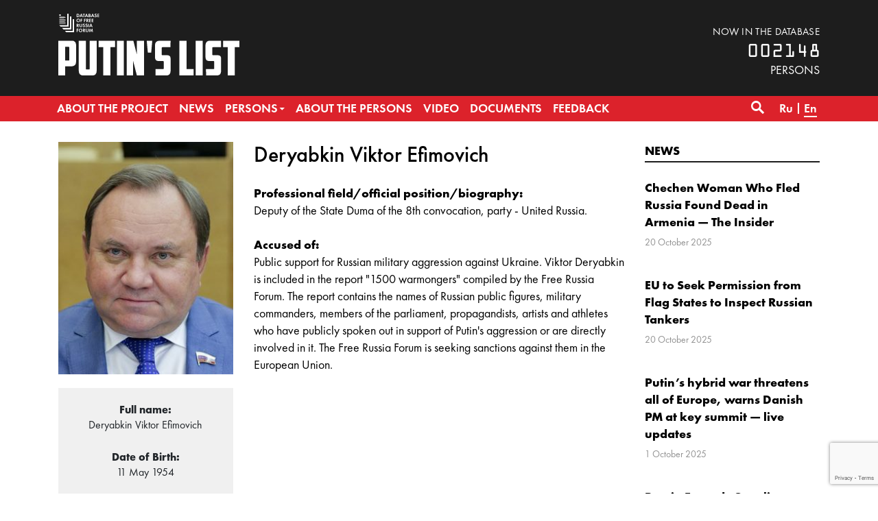

--- FILE ---
content_type: text/html; charset=UTF-8
request_url: https://www.spisok-putina.org/en/personas/deryabkin/
body_size: 6912
content:
<!doctype html>
<html class="no-js" lang="en-US" xmlns:fb="http://ogp.me/ns/fb#" xmlns:og="http://ogp.me/ns#" >
<head>
	<meta charset="UTF-8">
	<meta name="viewport" content="width=device-width, initial-scale=1">
	<meta name="theme-color" content="#1d1d1d">
	<link rel="profile" href="http://gmpg.org/xfn/11">
	<title>Deryabkin &#8211; The database “PUTIN&#039;S LIST”</title>
<meta name='robots' content='max-image-preview:large' />
	<style>img:is([sizes="auto" i], [sizes^="auto," i]) { contain-intrinsic-size: 3000px 1500px }</style>
	<link rel="alternate" href="https://www.spisok-putina.org/personas/deryabkin-2/" hreflang="ru" />
<link rel="alternate" href="https://www.spisok-putina.org/en/personas/deryabkin/" hreflang="en" />
	<meta name="twitter:card" content="summary">
	<meta name="twitter:site" content="@bazaforum">
	<meta name="twitter:creator" content="@bazaforum">
	<meta name="twitter:title" content="Deryabkin"/>
	<meta name="twitter:image" content="https://www.spisok-putina.org/wp-content/uploads/2022/04/pod73uqhvanxtdfkbcdhl8aoe968amkw.jpg"/>
	<meta name="twitter:url" content="https://www.spisok-putina.org/en/personas/deryabkin/"/>
	<meta name="twitter:description" content=""/>
	<meta name="twitter:widgets:csp" content="on">
	<meta property="fb:admins" content="653401831466013"/>
	<meta property="og:title" content="Deryabkin"/>
	<meta property="og:type" content="article"/>
	<meta property="og:image" content="https://www.spisok-putina.org/wp-content/uploads/2022/04/pod73uqhvanxtdfkbcdhl8aoe968amkw.jpg"/>
	<meta property="og:image:width"		content="480" />
	<meta property="og:image:height"		content="480" />
	<meta property="og:url" content="https://www.spisok-putina.org/en/personas/deryabkin/"/>
	<meta property="og:site_name" content="The database “PUTIN&#039;S LIST”"/>
	<meta property="og:description" content=""/>
<link rel='stylesheet' id='sgr-css' href='https://www.spisok-putina.org/wp-content/plugins/simple-google-recaptcha/sgr.css?ver=1665787445' type='text/css' media='all' />
<link rel='stylesheet' id='wp-block-library-css' href='https://www.spisok-putina.org/wp-includes/css/dist/block-library/style.min.css?ver=6.8.3' type='text/css' media='all' />
<style id='classic-theme-styles-inline-css' type='text/css'>
/*! This file is auto-generated */
.wp-block-button__link{color:#fff;background-color:#32373c;border-radius:9999px;box-shadow:none;text-decoration:none;padding:calc(.667em + 2px) calc(1.333em + 2px);font-size:1.125em}.wp-block-file__button{background:#32373c;color:#fff;text-decoration:none}
</style>
<style id='global-styles-inline-css' type='text/css'>
:root{--wp--preset--aspect-ratio--square: 1;--wp--preset--aspect-ratio--4-3: 4/3;--wp--preset--aspect-ratio--3-4: 3/4;--wp--preset--aspect-ratio--3-2: 3/2;--wp--preset--aspect-ratio--2-3: 2/3;--wp--preset--aspect-ratio--16-9: 16/9;--wp--preset--aspect-ratio--9-16: 9/16;--wp--preset--color--black: #000000;--wp--preset--color--cyan-bluish-gray: #abb8c3;--wp--preset--color--white: #ffffff;--wp--preset--color--pale-pink: #f78da7;--wp--preset--color--vivid-red: #cf2e2e;--wp--preset--color--luminous-vivid-orange: #ff6900;--wp--preset--color--luminous-vivid-amber: #fcb900;--wp--preset--color--light-green-cyan: #7bdcb5;--wp--preset--color--vivid-green-cyan: #00d084;--wp--preset--color--pale-cyan-blue: #8ed1fc;--wp--preset--color--vivid-cyan-blue: #0693e3;--wp--preset--color--vivid-purple: #9b51e0;--wp--preset--gradient--vivid-cyan-blue-to-vivid-purple: linear-gradient(135deg,rgba(6,147,227,1) 0%,rgb(155,81,224) 100%);--wp--preset--gradient--light-green-cyan-to-vivid-green-cyan: linear-gradient(135deg,rgb(122,220,180) 0%,rgb(0,208,130) 100%);--wp--preset--gradient--luminous-vivid-amber-to-luminous-vivid-orange: linear-gradient(135deg,rgba(252,185,0,1) 0%,rgba(255,105,0,1) 100%);--wp--preset--gradient--luminous-vivid-orange-to-vivid-red: linear-gradient(135deg,rgba(255,105,0,1) 0%,rgb(207,46,46) 100%);--wp--preset--gradient--very-light-gray-to-cyan-bluish-gray: linear-gradient(135deg,rgb(238,238,238) 0%,rgb(169,184,195) 100%);--wp--preset--gradient--cool-to-warm-spectrum: linear-gradient(135deg,rgb(74,234,220) 0%,rgb(151,120,209) 20%,rgb(207,42,186) 40%,rgb(238,44,130) 60%,rgb(251,105,98) 80%,rgb(254,248,76) 100%);--wp--preset--gradient--blush-light-purple: linear-gradient(135deg,rgb(255,206,236) 0%,rgb(152,150,240) 100%);--wp--preset--gradient--blush-bordeaux: linear-gradient(135deg,rgb(254,205,165) 0%,rgb(254,45,45) 50%,rgb(107,0,62) 100%);--wp--preset--gradient--luminous-dusk: linear-gradient(135deg,rgb(255,203,112) 0%,rgb(199,81,192) 50%,rgb(65,88,208) 100%);--wp--preset--gradient--pale-ocean: linear-gradient(135deg,rgb(255,245,203) 0%,rgb(182,227,212) 50%,rgb(51,167,181) 100%);--wp--preset--gradient--electric-grass: linear-gradient(135deg,rgb(202,248,128) 0%,rgb(113,206,126) 100%);--wp--preset--gradient--midnight: linear-gradient(135deg,rgb(2,3,129) 0%,rgb(40,116,252) 100%);--wp--preset--font-size--small: 13px;--wp--preset--font-size--medium: 20px;--wp--preset--font-size--large: 36px;--wp--preset--font-size--x-large: 42px;--wp--preset--spacing--20: 0.44rem;--wp--preset--spacing--30: 0.67rem;--wp--preset--spacing--40: 1rem;--wp--preset--spacing--50: 1.5rem;--wp--preset--spacing--60: 2.25rem;--wp--preset--spacing--70: 3.38rem;--wp--preset--spacing--80: 5.06rem;--wp--preset--shadow--natural: 6px 6px 9px rgba(0, 0, 0, 0.2);--wp--preset--shadow--deep: 12px 12px 50px rgba(0, 0, 0, 0.4);--wp--preset--shadow--sharp: 6px 6px 0px rgba(0, 0, 0, 0.2);--wp--preset--shadow--outlined: 6px 6px 0px -3px rgba(255, 255, 255, 1), 6px 6px rgba(0, 0, 0, 1);--wp--preset--shadow--crisp: 6px 6px 0px rgba(0, 0, 0, 1);}:where(.is-layout-flex){gap: 0.5em;}:where(.is-layout-grid){gap: 0.5em;}body .is-layout-flex{display: flex;}.is-layout-flex{flex-wrap: wrap;align-items: center;}.is-layout-flex > :is(*, div){margin: 0;}body .is-layout-grid{display: grid;}.is-layout-grid > :is(*, div){margin: 0;}:where(.wp-block-columns.is-layout-flex){gap: 2em;}:where(.wp-block-columns.is-layout-grid){gap: 2em;}:where(.wp-block-post-template.is-layout-flex){gap: 1.25em;}:where(.wp-block-post-template.is-layout-grid){gap: 1.25em;}.has-black-color{color: var(--wp--preset--color--black) !important;}.has-cyan-bluish-gray-color{color: var(--wp--preset--color--cyan-bluish-gray) !important;}.has-white-color{color: var(--wp--preset--color--white) !important;}.has-pale-pink-color{color: var(--wp--preset--color--pale-pink) !important;}.has-vivid-red-color{color: var(--wp--preset--color--vivid-red) !important;}.has-luminous-vivid-orange-color{color: var(--wp--preset--color--luminous-vivid-orange) !important;}.has-luminous-vivid-amber-color{color: var(--wp--preset--color--luminous-vivid-amber) !important;}.has-light-green-cyan-color{color: var(--wp--preset--color--light-green-cyan) !important;}.has-vivid-green-cyan-color{color: var(--wp--preset--color--vivid-green-cyan) !important;}.has-pale-cyan-blue-color{color: var(--wp--preset--color--pale-cyan-blue) !important;}.has-vivid-cyan-blue-color{color: var(--wp--preset--color--vivid-cyan-blue) !important;}.has-vivid-purple-color{color: var(--wp--preset--color--vivid-purple) !important;}.has-black-background-color{background-color: var(--wp--preset--color--black) !important;}.has-cyan-bluish-gray-background-color{background-color: var(--wp--preset--color--cyan-bluish-gray) !important;}.has-white-background-color{background-color: var(--wp--preset--color--white) !important;}.has-pale-pink-background-color{background-color: var(--wp--preset--color--pale-pink) !important;}.has-vivid-red-background-color{background-color: var(--wp--preset--color--vivid-red) !important;}.has-luminous-vivid-orange-background-color{background-color: var(--wp--preset--color--luminous-vivid-orange) !important;}.has-luminous-vivid-amber-background-color{background-color: var(--wp--preset--color--luminous-vivid-amber) !important;}.has-light-green-cyan-background-color{background-color: var(--wp--preset--color--light-green-cyan) !important;}.has-vivid-green-cyan-background-color{background-color: var(--wp--preset--color--vivid-green-cyan) !important;}.has-pale-cyan-blue-background-color{background-color: var(--wp--preset--color--pale-cyan-blue) !important;}.has-vivid-cyan-blue-background-color{background-color: var(--wp--preset--color--vivid-cyan-blue) !important;}.has-vivid-purple-background-color{background-color: var(--wp--preset--color--vivid-purple) !important;}.has-black-border-color{border-color: var(--wp--preset--color--black) !important;}.has-cyan-bluish-gray-border-color{border-color: var(--wp--preset--color--cyan-bluish-gray) !important;}.has-white-border-color{border-color: var(--wp--preset--color--white) !important;}.has-pale-pink-border-color{border-color: var(--wp--preset--color--pale-pink) !important;}.has-vivid-red-border-color{border-color: var(--wp--preset--color--vivid-red) !important;}.has-luminous-vivid-orange-border-color{border-color: var(--wp--preset--color--luminous-vivid-orange) !important;}.has-luminous-vivid-amber-border-color{border-color: var(--wp--preset--color--luminous-vivid-amber) !important;}.has-light-green-cyan-border-color{border-color: var(--wp--preset--color--light-green-cyan) !important;}.has-vivid-green-cyan-border-color{border-color: var(--wp--preset--color--vivid-green-cyan) !important;}.has-pale-cyan-blue-border-color{border-color: var(--wp--preset--color--pale-cyan-blue) !important;}.has-vivid-cyan-blue-border-color{border-color: var(--wp--preset--color--vivid-cyan-blue) !important;}.has-vivid-purple-border-color{border-color: var(--wp--preset--color--vivid-purple) !important;}.has-vivid-cyan-blue-to-vivid-purple-gradient-background{background: var(--wp--preset--gradient--vivid-cyan-blue-to-vivid-purple) !important;}.has-light-green-cyan-to-vivid-green-cyan-gradient-background{background: var(--wp--preset--gradient--light-green-cyan-to-vivid-green-cyan) !important;}.has-luminous-vivid-amber-to-luminous-vivid-orange-gradient-background{background: var(--wp--preset--gradient--luminous-vivid-amber-to-luminous-vivid-orange) !important;}.has-luminous-vivid-orange-to-vivid-red-gradient-background{background: var(--wp--preset--gradient--luminous-vivid-orange-to-vivid-red) !important;}.has-very-light-gray-to-cyan-bluish-gray-gradient-background{background: var(--wp--preset--gradient--very-light-gray-to-cyan-bluish-gray) !important;}.has-cool-to-warm-spectrum-gradient-background{background: var(--wp--preset--gradient--cool-to-warm-spectrum) !important;}.has-blush-light-purple-gradient-background{background: var(--wp--preset--gradient--blush-light-purple) !important;}.has-blush-bordeaux-gradient-background{background: var(--wp--preset--gradient--blush-bordeaux) !important;}.has-luminous-dusk-gradient-background{background: var(--wp--preset--gradient--luminous-dusk) !important;}.has-pale-ocean-gradient-background{background: var(--wp--preset--gradient--pale-ocean) !important;}.has-electric-grass-gradient-background{background: var(--wp--preset--gradient--electric-grass) !important;}.has-midnight-gradient-background{background: var(--wp--preset--gradient--midnight) !important;}.has-small-font-size{font-size: var(--wp--preset--font-size--small) !important;}.has-medium-font-size{font-size: var(--wp--preset--font-size--medium) !important;}.has-large-font-size{font-size: var(--wp--preset--font-size--large) !important;}.has-x-large-font-size{font-size: var(--wp--preset--font-size--x-large) !important;}
:where(.wp-block-post-template.is-layout-flex){gap: 1.25em;}:where(.wp-block-post-template.is-layout-grid){gap: 1.25em;}
:where(.wp-block-columns.is-layout-flex){gap: 2em;}:where(.wp-block-columns.is-layout-grid){gap: 2em;}
:root :where(.wp-block-pullquote){font-size: 1.5em;line-height: 1.6;}
</style>
<link rel='stylesheet' id='contact-form-7-css' href='https://www.spisok-putina.org/wp-content/plugins/contact-form-7/includes/css/styles.css?ver=6.1.3' type='text/css' media='all' />
<link rel='stylesheet' id='responsive-lightbox-nivo_lightbox-css-css' href='https://www.spisok-putina.org/wp-content/plugins/responsive-lightbox-lite/assets/nivo-lightbox/nivo-lightbox.css?ver=6.8.3' type='text/css' media='all' />
<link rel='stylesheet' id='responsive-lightbox-nivo_lightbox-css-d-css' href='https://www.spisok-putina.org/wp-content/plugins/responsive-lightbox-lite/assets/nivo-lightbox/themes/default/default.css?ver=6.8.3' type='text/css' media='all' />
<link rel='stylesheet' id='bazaforum-style-css' href='https://www.spisok-putina.org/wp-content/themes/spisok2019/css/style.css?ver=20240924' type='text/css' media='all' />
<script type="text/javascript" id="sgr-js-extra">
/* <![CDATA[ */
var sgr = {"sgr_site_key":"6LecVZkUAAAAAO4d0MOQz6Kl-fItPm3gc-dZndW5"};
/* ]]> */
</script>
<script type="text/javascript" src="https://www.spisok-putina.org/wp-content/plugins/simple-google-recaptcha/sgr.js?ver=1665787445" id="sgr-js"></script>
<script type="text/javascript" src="https://www.spisok-putina.org/wp-content/themes/spisok2019/js/jquery.min.js?ver=1.12.4" id="jquery-js"></script>
<script type="text/javascript" src="https://www.spisok-putina.org/wp-content/plugins/responsive-lightbox-lite/assets/nivo-lightbox/nivo-lightbox.min.js?ver=6.8.3" id="responsive-lightbox-nivo_lightbox-js"></script>
<script type="text/javascript" id="responsive-lightbox-lite-script-js-extra">
/* <![CDATA[ */
var rllArgs = {"script":"nivo_lightbox","selector":"lightbox","custom_events":""};
/* ]]> */
</script>
<script type="text/javascript" src="https://www.spisok-putina.org/wp-content/plugins/responsive-lightbox-lite/assets/inc/script.js?ver=6.8.3" id="responsive-lightbox-lite-script-js"></script>
<link rel="icon" href="https://www.spisok-putina.org/wp-content/uploads/2019/06/cropped-favicon-32x32.png" sizes="32x32" />
<link rel="icon" href="https://www.spisok-putina.org/wp-content/uploads/2019/06/cropped-favicon-192x192.png" sizes="192x192" />
<link rel="apple-touch-icon" href="https://www.spisok-putina.org/wp-content/uploads/2019/06/cropped-favicon-180x180.png" />
<meta name="msapplication-TileImage" content="https://www.spisok-putina.org/wp-content/uploads/2019/06/cropped-favicon-270x270.png" />
</head>

<body class="wp-singular persona-template-default single single-persona postid-18138 wp-theme-spisok2019">
	<a class="skip-link screen-reader-text" href="#content">Skip to content</a>
	<header id="masthead" class="site-header">
		<div class="main-header">
			<div class="site-branding">
									<p class="site-title"><a href="https://www.spisok-putina.org/en/" rel="home">The database “PUTIN&#039;S LIST”</a></p>
									<p class="site-description">The database “PUTIN&#039;S LIST” is created by the Free Russia Forum in order to search, consolidate and unify data on those responsible for creating and running a system of unchecked power and suppressing civil liberties both in Russia and abroad.</p>
							</div><!-- .site-branding -->
			<div class="container">
				<div class="row">
					<div class="col-12">
						<div class="d-flex flex-column justify-content-start flex-sm-row justify-content-sm-between align-items-sm-end">
							<div class="logo">
								<a href="https://www.spisok-putina.org/en/"><div class="pl-logo-en"><img src="https://www.spisok-putina.org/wp-content/themes/spisok2019/img/pl-logo-en.svg" alt="The database “PUTIN&#039;S LIST”"></div></a>
							</div>
							<div class="base-counter">
								<span>now in the database</span>
<div>002148</div>persons
							</div>
						</div>
					</div>
				</div>
			</div>
		</div>
		<nav id="primary-navigation" class="site-navigation primary-navigation main-navigation" role="navigation">
			<div class="container" >
				<div class="row">
					<div class="col-12">
						<button class="menu-toggle">Primary Menu</button>
						<div class="primary-menu-container"><ul id="primary-menu" class="nav-menu"><li id="menu-item-2989" class="menu-item menu-item-type-post_type menu-item-object-page menu-item-2989"><a href="https://www.spisok-putina.org/en/about-the-project/"><span>About the project</span></a></li>
<li id="menu-item-2993" class="menu-item menu-item-type-taxonomy menu-item-object-category menu-item-2993"><a href="https://www.spisok-putina.org/en/category/news-en/"><span>News</span></a></li>
<li id="menu-item-2994" class="menu-item menu-item-type-post_type_archive menu-item-object-persona menu-item-has-children menu-item-2994"><a href="https://www.spisok-putina.org/en/personas/"><span>Persons</span></a>
<ul class="sub-menu">
	<li id="menu-item-3002" class="menu-item menu-item-type-taxonomy menu-item-object-group menu-item-3002"><a href="https://www.spisok-putina.org/en/group/power-holders/"><span>Power-holders</span></a></li>
	<li id="menu-item-2999" class="menu-item menu-item-type-taxonomy menu-item-object-group current-persona-ancestor current-menu-parent current-persona-parent menu-item-2999"><a href="https://www.spisok-putina.org/en/group/executors/"><span>Executors</span></a></li>
	<li id="menu-item-3000" class="menu-item menu-item-type-taxonomy menu-item-object-group menu-item-3000"><a href="https://www.spisok-putina.org/en/group/transgressors/"><span>Law-destroyers</span></a></li>
	<li id="menu-item-2997" class="menu-item menu-item-type-taxonomy menu-item-object-group menu-item-2997"><a href="https://www.spisok-putina.org/en/group/aggressors/"><span>Aggressors</span></a></li>
	<li id="menu-item-2998" class="menu-item menu-item-type-taxonomy menu-item-object-group menu-item-2998"><a href="https://www.spisok-putina.org/en/group/beneficiaries/"><span>Beneficiaries</span></a></li>
	<li id="menu-item-3001" class="menu-item menu-item-type-taxonomy menu-item-object-group menu-item-3001"><a href="https://www.spisok-putina.org/en/group/oligarchs-and-corrupt-officials/"><span>Oligarchs and corrupt officials</span></a></li>
	<li id="menu-item-3003" class="menu-item menu-item-type-taxonomy menu-item-object-group menu-item-3003"><a href="https://www.spisok-putina.org/en/group/propagandists/"><span>Propagandists</span></a></li>
	<li id="menu-item-2996" class="menu-item menu-item-type-taxonomy menu-item-object-group menu-item-2996"><a href="https://www.spisok-putina.org/en/group/accomplices/"><span>Accomplices</span></a></li>
</ul>
</li>
<li id="menu-item-2991" class="menu-item menu-item-type-taxonomy menu-item-object-category menu-item-2991"><a href="https://www.spisok-putina.org/en/category/news-about-the-persons/"><span>About the persons</span></a></li>
<li id="menu-item-2992" class="menu-item menu-item-type-taxonomy menu-item-object-category menu-item-2992"><a href="https://www.spisok-putina.org/en/category/video-en/"><span>Video</span></a></li>
<li id="menu-item-2995" class="menu-item menu-item-type-post_type_archive menu-item-object-document menu-item-2995"><a href="https://www.spisok-putina.org/en/documents/"><span>Documents</span></a></li>
<li id="menu-item-2988" class="menu-item menu-item-type-post_type menu-item-object-page menu-item-2988"><a href="https://www.spisok-putina.org/en/feedback/"><span>Feedback</span></a></li>
</ul></div>												<div class="search-toggle">
							<a href="#search-container" class="screen-reader-text" aria-expanded="false" aria-controls="search-container">Search</a>
						</div>
						<div class="lang-menu"><ul>
		<li class="lang-item lang-item-18 lang-item-ru lang-item-first"><a lang="ru-RU" hreflang="ru-RU" href="https://www.spisok-putina.org/personas/deryabkin-2/"><span>Ru</span></a></li>
		<li class="lang-item lang-item-25 lang-item-en current-lang"><a lang="en-US" hreflang="en-US" href="https://www.spisok-putina.org/en/personas/deryabkin/"><span>En</span></a></li>
	</ul></div>
					</div>
				</div>
			</div>
			<div id="search-container" class="search-box-wrapper _hidden margin-right">
				<div class="container">
					<div class="row">
						<div class="col">
							<div class="search-box">
								<form name="search" role="search" method="get" id="searchform" class="searchform" action="https://www.spisok-putina.org/en/">
									<label class="screen-reader-text" for="s">Find:</label>
									<input type="text" value="" name="s" id="s" placeholder="Search..." inputmode="search"/>
                  <select name="t" onChange="document.search.submit()">
                      <option value="">all content</option>
                      <option value="p">by persons</option>
                  </select>
                  <button type="submit" class="search-submit">&#8594;</button>
								</form>
							</div>
						</div>
					</div>
				</div>
			</div>
		</nav>
	</header><!-- #masthead -->

	<div id="content" class="site-content">

	<div id="primary" class="content-area container">
		<main id="main" class="site-main">
			<article id="post-18138" class="post-18138 persona type-persona status-publish has-post-thumbnail hentry group-executors">
				<div class="row">
										<div class="col-lg-9">
					  <div class="row">
    <div class="col-md-4">
      <div class="material_image">
        <img width="250" height="333" src="https://www.spisok-putina.org/wp-content/uploads/2022/04/pod73uqhvanxtdfkbcdhl8aoe968amkw-250x333.jpg" class="attachment-persona-thumbnails size-persona-thumbnails wp-post-image" alt="" decoding="async" fetchpriority="high" />      </div>
      <div class="infobox">
        <p>
          <strong>Full name:</strong><br>
          Deryabkin Viktor  Efimovich        </p>
                  <p>
            <strong>Date of Birth:</strong><br>
            11 May 1954          </p>
                  <p>
            <strong>Citizenship:</strong><br>
            Russia          </p>
                  <p>
            <strong>Categories:</strong><br>
            <a href="https://www.spisok-putina.org/en/group/executors/">Executors</a>          </p>
              </div>
      <div class="sharebox">
        <div class="ya-share2" data-services="vkontakte,facebook,twitter,whatsapp,skype,telegram"></div>
      </div>
    </div>
    <div class="col-md-8">
      <header class="page-header">
        <h1 class="material__title">Deryabkin Viktor  Efimovich</h1>
      </header><!-- .page-header -->
      <div class="entry-content">
                  <div>
            <strong>Professional field/official position/biography:</strong>
            <p>Deputy of the State Duma of the 8th convocation, party - United Russia.</p>
          </div>
                  <div>
            <strong>Accused of:</strong>
            <p>Public support for Russian military aggression against Ukraine. Viktor Deryabkin is included in the report &quot;1500 warmongers&quot; compiled by the Free Russia Forum. The report contains the names of Russian public figures, military commanders, members of the parliament, propagandists, artists and athletes who have publicly spoken out in support of Putin&#039;s aggression or are directly involved in it. The Free Russia Forum is seeking sanctions against them in the European Union.</p>
          </div>
              </div><!-- .entry-content -->
    </div>
  </div>


					</div>
					<div class="col-lg-3">
						<div class="block__wrapper">
		<div class="block__title line-blue"><a href="https://www.spisok-putina.org/en/category/news-en/">News</a></div>
	<div class="preview-material">
	<div class="preview-material__item ">
					<div class="preview-material__content">
						<span class="preview-material__title"><a href="https://www.spisok-putina.org/en/news-en/2025-10-20/chechen-woman-who-fled-russia-found-dead-in-armenia-the-insider/" class="preview-material__link" rel="bookmark">Chechen Woman Who Fled Russia Found Dead in Armenia — The Insider</a></span>
						<span class="preview-material__date"><time class="entry-date published updated" datetime="2025-10-20T13:21:34+03:00">20 October 2025</time></span>
					</div>
			</div><div class="preview-material__item ">
					<div class="preview-material__content">
						<span class="preview-material__title"><a href="https://www.spisok-putina.org/en/news-en/2025-10-20/eu-to-seek-permission-from-flag-states-to-inspect-russian-tankers/" class="preview-material__link" rel="bookmark">EU to Seek Permission from Flag States to Inspect Russian Tankers</a></span>
						<span class="preview-material__date"><time class="entry-date published updated" datetime="2025-10-20T13:16:05+03:00">20 October 2025</time></span>
					</div>
			</div><div class="preview-material__item ">
					<div class="preview-material__content">
						<span class="preview-material__title"><a href="https://www.spisok-putina.org/en/news-en/2025-10-01/putins-hybrid-war-threatens-all-of-europe-warns-danish-pm-at-key-summit-live-updates/" class="preview-material__link" rel="bookmark">Putin’s hybrid war threatens all of Europe, warns Danish PM at key summit — live updates</a></span>
						<span class="preview-material__date"><time class="entry-date published updated" datetime="2025-10-01T14:01:54+03:00">1 October 2025</time></span>
					</div>
			</div><div class="preview-material__item ">
					<div class="preview-material__content">
						<span class="preview-material__title"><a href="https://www.spisok-putina.org/en/news-en/2025-10-01/russia-extends-gasoline-export-ban-restricts-diesel-shipments/" class="preview-material__link" rel="bookmark">Russia Extends Gasoline Export Ban, Restricts Diesel Shipments</a></span>
						<span class="preview-material__date"><time class="entry-date published updated" datetime="2025-10-01T13:59:20+03:00">1 October 2025</time></span>
					</div>
			</div><div class="preview-material__item ">
					<div class="preview-material__content">
						<span class="preview-material__title"><a href="https://www.spisok-putina.org/en/news-en/2025-10-01/czech-republic-bans-entry-for-holders-of-russian-diplomatic-passports/" class="preview-material__link" rel="bookmark">Czech Republic Bans Entry for Holders of Russian Diplomatic Passports</a></span>
						<span class="preview-material__date"><time class="entry-date published updated" datetime="2025-10-01T13:35:34+03:00">1 October 2025</time></span>
					</div>
			</div>		<div class="preview-material__item">
			<span class="all-materials__link"><a href="https://www.spisok-putina.org/category/news/">See all news</a></span>
		</div>
	</div>
</div>
					</div>
									</div>
			</article><!-- #post-18138 -->
		</main><!-- #main -->
	</div><!-- #primary -->

	</div><!-- #content -->
	<div class="path">
		<div class="container">
			<div class="row">
				<div class="col">
					<div class="size"><a href="https://www.spisok-putina.org/en/" rel="v:url" property="v:title">Home</a> / <span typeof="v:Breadcrumb"><a rel="v:url" property="v:title" href="https://www.spisok-putina.org/en/personas/">Personas</a></span> / <span class="current">Deryabkin Viktor  Efimovich</span></div>
				</div>
			</div>
		</div>
	</div>
	<footer class="site-footer">
		<div class="container">
					<div class="row">
				<div class="col">
					<div class="footer__logo">
						<img src="https://www.spisok-putina.org/wp-content/themes/spisok2019/img/pl-logo-footer-en.svg" alt="The database “PUTIN&#039;S LIST”">
					</div>
					<div class="footer__siteurl">
							<a href="https://www.spisok-putina.org/en/">www.spisok-putina.org</a>
					</div>
					<div class="footer__socials">
						<ul>
							<li><a href="https://www.facebook.com/forumfreerussia/" target="_blank" class="fb"></a></li>
														<li><a href="https://twitter.com/spisokputina" target="_blank" class="tw"></a></li>
							<li><a href="https://t.me/spisokputina" class="tg" target="_blank"></a></li>
							<li><a href="https://www.youtube.com/channel/UCvzEqIlwl5vTRPRERFdyfrg" target="_blank" class="yt"></a></li>
						</ul>
					</div>
				</div>
				<div class="col-12 col-md-8 col-lg-9 col-xl-10">
						<div class="footer__title"><span>About the project</span></div>			<div class="textwidget"><p><a href="/en/about-the-project/">The database “PUTIN&#8217;S LIST” is created by the Free Russia Forum in order to search, consolidate and unify data on those responsible for creating and running a system of unchecked power and suppressing civil liberties both in Russia and abroad.</a></p>
<p><strong>FORGIVENESS IS A LUXURY TO BE EARNED BY PUNISHMENT!</strong></p>
</div>
						</div>
			</div>
		</div>
	</footer><!-- #colophon -->
	<div class="footer__bottom">
		<div class="container">
			<div class="row">
				<div class="col">&copy; 2018-2025 The database “PUTIN&#039;S LIST”</div>
			</div>
		</div>
	</div>

<script type="speculationrules">
{"prefetch":[{"source":"document","where":{"and":[{"href_matches":"\/*"},{"not":{"href_matches":["\/wp-*.php","\/wp-admin\/*","\/wp-content\/uploads\/*","\/wp-content\/*","\/wp-content\/plugins\/*","\/wp-content\/themes\/spisok2019\/*","\/*\\?(.+)"]}},{"not":{"selector_matches":"a[rel~=\"nofollow\"]"}},{"not":{"selector_matches":".no-prefetch, .no-prefetch a"}}]},"eagerness":"conservative"}]}
</script>
<script type="text/javascript" src="https://www.spisok-putina.org/wp-includes/js/dist/hooks.min.js?ver=4d63a3d491d11ffd8ac6" id="wp-hooks-js"></script>
<script type="text/javascript" src="https://www.spisok-putina.org/wp-includes/js/dist/i18n.min.js?ver=5e580eb46a90c2b997e6" id="wp-i18n-js"></script>
<script type="text/javascript" id="wp-i18n-js-after">
/* <![CDATA[ */
wp.i18n.setLocaleData( { 'text direction\u0004ltr': [ 'ltr' ] } );
/* ]]> */
</script>
<script type="text/javascript" src="https://www.spisok-putina.org/wp-content/plugins/contact-form-7/includes/swv/js/index.js?ver=6.1.3" id="swv-js"></script>
<script type="text/javascript" id="contact-form-7-js-before">
/* <![CDATA[ */
var wpcf7 = {
    "api": {
        "root": "https:\/\/www.spisok-putina.org\/wp-json\/",
        "namespace": "contact-form-7\/v1"
    }
};
/* ]]> */
</script>
<script type="text/javascript" src="https://www.spisok-putina.org/wp-content/plugins/contact-form-7/includes/js/index.js?ver=6.1.3" id="contact-form-7-js"></script>
<script type="text/javascript" src="https://www.spisok-putina.org/wp-content/themes/spisok2019/js/navigation.js?ver=20171010" id="bazaforum-navigation-js"></script>
<script type="text/javascript" src="https://www.spisok-putina.org/wp-content/themes/spisok2019/js/skip-link-focus-fix.js?ver=20151215" id="bazaforum-skip-link-focus-fix-js"></script>
<script type="text/javascript" src="https://www.spisok-putina.org/wp-content/themes/spisok2019/js/libs.js?ver=20171016" id="bazaforum-libs-js"></script>
<script type="text/javascript" src="https://www.spisok-putina.org/wp-content/themes/spisok2019/js/functions.js?ver=20190220" id="bazaforum-functions-js"></script>
<script type="text/javascript" src="https://www.google.com/recaptcha/api.js?render=6LcjVpkUAAAAABY9DjwM6LzLVyoX_lbRBW0CP5LZ&amp;ver=3.0" id="google-recaptcha-js"></script>
<script type="text/javascript" src="https://www.spisok-putina.org/wp-includes/js/dist/vendor/wp-polyfill.min.js?ver=3.15.0" id="wp-polyfill-js"></script>
<script type="text/javascript" id="wpcf7-recaptcha-js-before">
/* <![CDATA[ */
var wpcf7_recaptcha = {
    "sitekey": "6LcjVpkUAAAAABY9DjwM6LzLVyoX_lbRBW0CP5LZ",
    "actions": {
        "homepage": "homepage",
        "contactform": "contactform"
    }
};
/* ]]> */
</script>
<script type="text/javascript" src="https://www.spisok-putina.org/wp-content/plugins/contact-form-7/modules/recaptcha/index.js?ver=6.1.3" id="wpcf7-recaptcha-js"></script>
</body>
</html>


--- FILE ---
content_type: text/html; charset=utf-8
request_url: https://www.google.com/recaptcha/api2/anchor?ar=1&k=6LcjVpkUAAAAABY9DjwM6LzLVyoX_lbRBW0CP5LZ&co=aHR0cHM6Ly93d3cuc3Bpc29rLXB1dGluYS5vcmc6NDQz&hl=en&v=naPR4A6FAh-yZLuCX253WaZq&size=invisible&anchor-ms=20000&execute-ms=15000&cb=momrpdf4ms6f
body_size: 44874
content:
<!DOCTYPE HTML><html dir="ltr" lang="en"><head><meta http-equiv="Content-Type" content="text/html; charset=UTF-8">
<meta http-equiv="X-UA-Compatible" content="IE=edge">
<title>reCAPTCHA</title>
<style type="text/css">
/* cyrillic-ext */
@font-face {
  font-family: 'Roboto';
  font-style: normal;
  font-weight: 400;
  src: url(//fonts.gstatic.com/s/roboto/v18/KFOmCnqEu92Fr1Mu72xKKTU1Kvnz.woff2) format('woff2');
  unicode-range: U+0460-052F, U+1C80-1C8A, U+20B4, U+2DE0-2DFF, U+A640-A69F, U+FE2E-FE2F;
}
/* cyrillic */
@font-face {
  font-family: 'Roboto';
  font-style: normal;
  font-weight: 400;
  src: url(//fonts.gstatic.com/s/roboto/v18/KFOmCnqEu92Fr1Mu5mxKKTU1Kvnz.woff2) format('woff2');
  unicode-range: U+0301, U+0400-045F, U+0490-0491, U+04B0-04B1, U+2116;
}
/* greek-ext */
@font-face {
  font-family: 'Roboto';
  font-style: normal;
  font-weight: 400;
  src: url(//fonts.gstatic.com/s/roboto/v18/KFOmCnqEu92Fr1Mu7mxKKTU1Kvnz.woff2) format('woff2');
  unicode-range: U+1F00-1FFF;
}
/* greek */
@font-face {
  font-family: 'Roboto';
  font-style: normal;
  font-weight: 400;
  src: url(//fonts.gstatic.com/s/roboto/v18/KFOmCnqEu92Fr1Mu4WxKKTU1Kvnz.woff2) format('woff2');
  unicode-range: U+0370-0377, U+037A-037F, U+0384-038A, U+038C, U+038E-03A1, U+03A3-03FF;
}
/* vietnamese */
@font-face {
  font-family: 'Roboto';
  font-style: normal;
  font-weight: 400;
  src: url(//fonts.gstatic.com/s/roboto/v18/KFOmCnqEu92Fr1Mu7WxKKTU1Kvnz.woff2) format('woff2');
  unicode-range: U+0102-0103, U+0110-0111, U+0128-0129, U+0168-0169, U+01A0-01A1, U+01AF-01B0, U+0300-0301, U+0303-0304, U+0308-0309, U+0323, U+0329, U+1EA0-1EF9, U+20AB;
}
/* latin-ext */
@font-face {
  font-family: 'Roboto';
  font-style: normal;
  font-weight: 400;
  src: url(//fonts.gstatic.com/s/roboto/v18/KFOmCnqEu92Fr1Mu7GxKKTU1Kvnz.woff2) format('woff2');
  unicode-range: U+0100-02BA, U+02BD-02C5, U+02C7-02CC, U+02CE-02D7, U+02DD-02FF, U+0304, U+0308, U+0329, U+1D00-1DBF, U+1E00-1E9F, U+1EF2-1EFF, U+2020, U+20A0-20AB, U+20AD-20C0, U+2113, U+2C60-2C7F, U+A720-A7FF;
}
/* latin */
@font-face {
  font-family: 'Roboto';
  font-style: normal;
  font-weight: 400;
  src: url(//fonts.gstatic.com/s/roboto/v18/KFOmCnqEu92Fr1Mu4mxKKTU1Kg.woff2) format('woff2');
  unicode-range: U+0000-00FF, U+0131, U+0152-0153, U+02BB-02BC, U+02C6, U+02DA, U+02DC, U+0304, U+0308, U+0329, U+2000-206F, U+20AC, U+2122, U+2191, U+2193, U+2212, U+2215, U+FEFF, U+FFFD;
}
/* cyrillic-ext */
@font-face {
  font-family: 'Roboto';
  font-style: normal;
  font-weight: 500;
  src: url(//fonts.gstatic.com/s/roboto/v18/KFOlCnqEu92Fr1MmEU9fCRc4AMP6lbBP.woff2) format('woff2');
  unicode-range: U+0460-052F, U+1C80-1C8A, U+20B4, U+2DE0-2DFF, U+A640-A69F, U+FE2E-FE2F;
}
/* cyrillic */
@font-face {
  font-family: 'Roboto';
  font-style: normal;
  font-weight: 500;
  src: url(//fonts.gstatic.com/s/roboto/v18/KFOlCnqEu92Fr1MmEU9fABc4AMP6lbBP.woff2) format('woff2');
  unicode-range: U+0301, U+0400-045F, U+0490-0491, U+04B0-04B1, U+2116;
}
/* greek-ext */
@font-face {
  font-family: 'Roboto';
  font-style: normal;
  font-weight: 500;
  src: url(//fonts.gstatic.com/s/roboto/v18/KFOlCnqEu92Fr1MmEU9fCBc4AMP6lbBP.woff2) format('woff2');
  unicode-range: U+1F00-1FFF;
}
/* greek */
@font-face {
  font-family: 'Roboto';
  font-style: normal;
  font-weight: 500;
  src: url(//fonts.gstatic.com/s/roboto/v18/KFOlCnqEu92Fr1MmEU9fBxc4AMP6lbBP.woff2) format('woff2');
  unicode-range: U+0370-0377, U+037A-037F, U+0384-038A, U+038C, U+038E-03A1, U+03A3-03FF;
}
/* vietnamese */
@font-face {
  font-family: 'Roboto';
  font-style: normal;
  font-weight: 500;
  src: url(//fonts.gstatic.com/s/roboto/v18/KFOlCnqEu92Fr1MmEU9fCxc4AMP6lbBP.woff2) format('woff2');
  unicode-range: U+0102-0103, U+0110-0111, U+0128-0129, U+0168-0169, U+01A0-01A1, U+01AF-01B0, U+0300-0301, U+0303-0304, U+0308-0309, U+0323, U+0329, U+1EA0-1EF9, U+20AB;
}
/* latin-ext */
@font-face {
  font-family: 'Roboto';
  font-style: normal;
  font-weight: 500;
  src: url(//fonts.gstatic.com/s/roboto/v18/KFOlCnqEu92Fr1MmEU9fChc4AMP6lbBP.woff2) format('woff2');
  unicode-range: U+0100-02BA, U+02BD-02C5, U+02C7-02CC, U+02CE-02D7, U+02DD-02FF, U+0304, U+0308, U+0329, U+1D00-1DBF, U+1E00-1E9F, U+1EF2-1EFF, U+2020, U+20A0-20AB, U+20AD-20C0, U+2113, U+2C60-2C7F, U+A720-A7FF;
}
/* latin */
@font-face {
  font-family: 'Roboto';
  font-style: normal;
  font-weight: 500;
  src: url(//fonts.gstatic.com/s/roboto/v18/KFOlCnqEu92Fr1MmEU9fBBc4AMP6lQ.woff2) format('woff2');
  unicode-range: U+0000-00FF, U+0131, U+0152-0153, U+02BB-02BC, U+02C6, U+02DA, U+02DC, U+0304, U+0308, U+0329, U+2000-206F, U+20AC, U+2122, U+2191, U+2193, U+2212, U+2215, U+FEFF, U+FFFD;
}
/* cyrillic-ext */
@font-face {
  font-family: 'Roboto';
  font-style: normal;
  font-weight: 900;
  src: url(//fonts.gstatic.com/s/roboto/v18/KFOlCnqEu92Fr1MmYUtfCRc4AMP6lbBP.woff2) format('woff2');
  unicode-range: U+0460-052F, U+1C80-1C8A, U+20B4, U+2DE0-2DFF, U+A640-A69F, U+FE2E-FE2F;
}
/* cyrillic */
@font-face {
  font-family: 'Roboto';
  font-style: normal;
  font-weight: 900;
  src: url(//fonts.gstatic.com/s/roboto/v18/KFOlCnqEu92Fr1MmYUtfABc4AMP6lbBP.woff2) format('woff2');
  unicode-range: U+0301, U+0400-045F, U+0490-0491, U+04B0-04B1, U+2116;
}
/* greek-ext */
@font-face {
  font-family: 'Roboto';
  font-style: normal;
  font-weight: 900;
  src: url(//fonts.gstatic.com/s/roboto/v18/KFOlCnqEu92Fr1MmYUtfCBc4AMP6lbBP.woff2) format('woff2');
  unicode-range: U+1F00-1FFF;
}
/* greek */
@font-face {
  font-family: 'Roboto';
  font-style: normal;
  font-weight: 900;
  src: url(//fonts.gstatic.com/s/roboto/v18/KFOlCnqEu92Fr1MmYUtfBxc4AMP6lbBP.woff2) format('woff2');
  unicode-range: U+0370-0377, U+037A-037F, U+0384-038A, U+038C, U+038E-03A1, U+03A3-03FF;
}
/* vietnamese */
@font-face {
  font-family: 'Roboto';
  font-style: normal;
  font-weight: 900;
  src: url(//fonts.gstatic.com/s/roboto/v18/KFOlCnqEu92Fr1MmYUtfCxc4AMP6lbBP.woff2) format('woff2');
  unicode-range: U+0102-0103, U+0110-0111, U+0128-0129, U+0168-0169, U+01A0-01A1, U+01AF-01B0, U+0300-0301, U+0303-0304, U+0308-0309, U+0323, U+0329, U+1EA0-1EF9, U+20AB;
}
/* latin-ext */
@font-face {
  font-family: 'Roboto';
  font-style: normal;
  font-weight: 900;
  src: url(//fonts.gstatic.com/s/roboto/v18/KFOlCnqEu92Fr1MmYUtfChc4AMP6lbBP.woff2) format('woff2');
  unicode-range: U+0100-02BA, U+02BD-02C5, U+02C7-02CC, U+02CE-02D7, U+02DD-02FF, U+0304, U+0308, U+0329, U+1D00-1DBF, U+1E00-1E9F, U+1EF2-1EFF, U+2020, U+20A0-20AB, U+20AD-20C0, U+2113, U+2C60-2C7F, U+A720-A7FF;
}
/* latin */
@font-face {
  font-family: 'Roboto';
  font-style: normal;
  font-weight: 900;
  src: url(//fonts.gstatic.com/s/roboto/v18/KFOlCnqEu92Fr1MmYUtfBBc4AMP6lQ.woff2) format('woff2');
  unicode-range: U+0000-00FF, U+0131, U+0152-0153, U+02BB-02BC, U+02C6, U+02DA, U+02DC, U+0304, U+0308, U+0329, U+2000-206F, U+20AC, U+2122, U+2191, U+2193, U+2212, U+2215, U+FEFF, U+FFFD;
}

</style>
<link rel="stylesheet" type="text/css" href="https://www.gstatic.com/recaptcha/releases/naPR4A6FAh-yZLuCX253WaZq/styles__ltr.css">
<script nonce="GLgaInMdcL0572bEWGkJtg" type="text/javascript">window['__recaptcha_api'] = 'https://www.google.com/recaptcha/api2/';</script>
<script type="text/javascript" src="https://www.gstatic.com/recaptcha/releases/naPR4A6FAh-yZLuCX253WaZq/recaptcha__en.js" nonce="GLgaInMdcL0572bEWGkJtg">
      
    </script></head>
<body><div id="rc-anchor-alert" class="rc-anchor-alert"></div>
<input type="hidden" id="recaptcha-token" value="[base64]">
<script type="text/javascript" nonce="GLgaInMdcL0572bEWGkJtg">
      recaptcha.anchor.Main.init("[\x22ainput\x22,[\x22bgdata\x22,\x22\x22,\[base64]/cFtiKytdPWs6KGs8MjA0OD9wW2IrK109az4+NnwxOTI6KChrJjY0NTEyKT09NTUyOTYmJnIrMTxXLmxlbmd0aCYmKFcuY2hhckNvZGVBdChyKzEpJjY0NTEyKT09NTYzMjA/[base64]/[base64]/[base64]/[base64]/[base64]/[base64]/[base64]/[base64]/[base64]/[base64]/[base64]/[base64]/[base64]/[base64]\x22,\[base64]\\u003d\\u003d\x22,\x22w5Epw6xkw6LCocOBwq8mw7TCkcKHwqjDq8K7EMOMw7oTQW52VsKpcmnCvmzCsRjDl8KwSlAxwqtHw58Tw73CsCpfw6XCncK2wrctPMOJwq/DpCIrwoR2bEPCkGg9w5xWGCV+RyXDriFbN2JLw5dHw5dJw6HCg8OHw6fDpmjDsw1rw6HCk2RWWDjCs8OIeTghw6l0ZDbCosO3wqrDiHvDmMKKwpZiw7TDpsOcDMKHw5cQw5PDucOFQsKrAcK4w7/[base64]/GMOxwqfCnnXCkcO6dsOJJ2PDpSAZw5bCmF/DvEMGw6FzRCVyeR96w4ZGWB9ow6DDux1MMcO8a8KnBTp7LBLDmMKewrhDwpTDhX4QwqzCuDZ7JcKFVsKwV0DCqGPDgcKdAcKLwrjDicOGD8KrWsKvOyUYw7N8wp7CmTpBV8OUwrA8wqfCp8KMHwzDj8OUwrlFEWTClAdtwrbDkWzDkMOkKsOaTcOffMO/LiHDkXshCcKnW8OpwqrDjXFNLMONwo94BgzCj8OhwpbDk8OVLFFjwqTCgE/DthY9w5Ykw5pHwqnCkiM0w54Owoldw6TCjsKGwpFdGzF0IH0mFWTCt2rCmsOEwqBuw4pVBcO4wod/SANiw4EKw5nDn8K2wpRbHmLDr8KNJcObY8KHw4rCmMO5I0XDtS0SEMKFbsOIwrbCuncNPDgqJ8O/R8KtIsKGwptmwpfCusKRIRvCnsKXwotywqgLw7rCgGoIw7sSXxs8w6XCnF0nH10bw7HDvnwJa0HDrcOmRyTDhMOqwoAaw5VVcMOxfCNJaMOyA1d1w4VmwrQdw5rDlcOkwqw9KStjwr9gO8O5wo/Cgm1TRARAw4gFF3rClsKEwptKwpEBwpHDs8KOw7kvwppmwqDDtsKOw4bCnlXDs8KGdjFlDE1xwoZ6woB2U8Oww47DklUgOAzDlsKGwoJdwrwTRsKsw6tNR27CkzpHwp0jwrTCnDHDlgYnw53Dr0fCjSHCqcOvw7o+OTgow61tPMKKYcKJw6fCsF7Csy7CqS/DnsOVw5fDgcKaS8OHFcO/w5pEwo0WGlJXa8O8K8OHwps0Q05sFVY/asKUD2l0aAzDh8KDwrgKwo4KMT3DvMOKS8OjFMKpw67Dq8KPHBFSw7TCuzZswo1PKsK8TsKgwo3CnGPCv8OVTcK6wqFiZx/Ds8OMw4x/w4E6w7DCgsObQsKNcCVzUsK9w6fCssO9wrYSUcOSwrzCvsKBf3N4Q8Kxw6cxwpAJd8OOw7w5w6Vvd8Obw4UuwqNCE8OpwokJw7HDij7DvWDCsMKDw70Zw6LCjjzDh340ecKCw4dYwrXDv8Kfw7DCu0/DtcKUw69hTDzCpsOEwr7CkkvDv8OnwoXDvTPCtsKqdMKhcUcNGWDDjwPCq8K1XcK5FsKmf3dpRw5zw4cDw4jCk8KmGsOFLsK4w4FRUThFwpBQJzXDkQhvXGzCng3CvMKPwqPDh8OQw7d2AmnDvcKAw5/DnX4uwp58AsKow4HDvTHCswxNFMO3w74EEn8QPMOsKcKiNgbDrjvCsi4kw77CqVZFw6bDhCthw53DrzoDETY5XSLCusKsOidBRsKUUiEowrB8cAEmQH1RM14Lw7rDgsKpwqjDg0rDkzxmwoM9w7jCi3/[base64]/Cp8Ojw7DCqsKtQMO4XMKpX0Zuw6BUwpPCo30Sb8KgU3fDu1jCqcKEAkPClMKhFcOXUSFJHsO+C8OpFEDCnDFpwrsbwpwDbsOGw7HCs8K2wq7CgsKew7MpwrtAw5nCq13Cv8OuwrDCtzDCiMOHwpYOVsKLGR3CnsO5NsKdVcKEwpLChTjCi8KWSsKcFBgOw6/DtcOEwo4fAsKLw4LCtQnDjcKpPMKfw7phw7LCpMO+wrHCmyssw40mw4vDocOjO8KqwqLCu8KLZsOkHCNUw41BwpB5wr/[base64]/L8KzA8Kbw7cKw79rC8K3OUXDnCJLIsOGwot6w44/HXV1w4EIRHvClxrDk8Kyw5plEsKKaGnDvMOowonCn1jCq8O9w5DCrcKsQ8KkPhTCmcKpw6HCqiErX2LDh1bDjhrDrcKYLgZxT8KkYcOyJn17MT0JwqlnODDDmHNfCCBzesO/BADCkMOBwpzDmxwYFcKNeBvCrQbDvMOsIyxxwrVvO13Dr2IUwq7Do0vDqMKgfnjCmsOTw45hQ8O5XcKlZGvCgCcsw53DrzHCmMKVw7/DpMKNI2pBwpxyw74tI8KbDMOkwrjCg29Aw7HDhx9Iw5LDuxzCo1UNwogfecO/ScK2w7sfERHDmh4kMsOfLWvChcK0w7Jgw41Jw5h5w5nCkMK5w77DgkPDg2AcCcKFXSVUZU3CpD9swqDCgTjCqsONHAAgw5IkBU5Qw4TCl8K2LUvCn2UxU8OhBsKyIMKNOcOQwr90wpfCrh5XHF/DmWbDnCfCn0NmB8KhwptiFMOfImgawozDq8KVHlgPW8KDPMKfwqLCgjzChihyN1tfwrjCh0fDnUvDhDRVHhxCw4XCkUnDo8O4w4wuw7JTYH9Sw54sCG9caMOXwpcXw44dw7F1wrrDusKZw7TDth/DsgnDpcKRdG1abF7CuMO+wo/CtRfDvQMWWCLDi8KxbcKvw61uasKBw6zDssKUDsKzcsO7wr8zw45swqldwqHCmWbCj1g+SsKPw4FSw6sPEnhuwq4AwpPDjsKOw63DvUFERMKkw77CtWNvw4nDocO7d8OsTV/CqzXCj3jCisK3DRzDmMOyK8OUw6AdDgcIWVLDusOVSG3DpFUyfy1eIXrCl0PDhcKMJ8O7N8KtVU/[base64]/CjXCkldBb8Oiw6vCjkLDg8O/dsO4SsK2w5l+w4PDpgDDimV5QMKyY8KfB1RoH8Kzf8OIwqwpHMOrdETDqsKmw4vDhMKwalrDrklQbsKAN0LDscODw5Myw6ljJG4iRsK6LsKIw6fCpMKTw6rCv8O6w4/CoVHDh8KRwq9UPQbCskzDosOlXMOswr/DkXxawrbDpzIVw6nDvA3DhVYrecOrw5Ebw6ZRwoXCicOQw5XCoSxnfj/DpMOFZFxKR8KLw7QIFm/CjMOawpLChzNww4YYSGwbwrsgw7LCuMKOwr8ZwrPCgMOtwql8woM9w6BjD1jDpDhIEjtJw6APVHNwKcOkwrXDv1N/[base64]/[base64]/dcO9wo9/QMK3PsKQwqwbwqLCkVVywqRZG8O/wr/Dh8O6Y8OPecO1SgDCpsKJa8Kyw4l9w7N4PnsPUcOpwobCmmLCqXrDkXHCj8Ozw7JQw7FAwpDCsyEpLF8Pw74RcjLDsiAfVCLCsRbCtlp9CQESA1HCtcOIKcOgc8Opw6XCnSPDm8K3JMOAwqdlQsO1TH/[base64]/CuhjDosKtw7bCoQDCuRLDil/CscKcwpbCo8KePMKnw4Z8NsOsU8OjEcOgecONw5hNw7VCwpHDmsK/w4NEM8KwwrvDjTs0PMKTw4NJw5Qyw6dJwq92dMOTVcOQC8OsPwoVaAIhSSPDsiHDoMKGCsKdwrJccC40IcOAwpTDhzrDhEBMBMK/w5bCgsOTw4PDtcKaK8O6wo3CtyfCv8OEwpnDoG9QfsOFwopOwrkMwqNSwpkSw6l9wp9rWG9vI8OTX8Kmw4IRfcK7w7rCq8KSw4HDscOkFsKSP0fDocK6WnRtN8KpIQnDrcKYP8OwDgkkA8OXBnkuwqXDmSUAdsKew6R8wqfCscOSwr/DtcK2wpjChRvDmAbCtcKnGXUAf2p/wqHCtV3CiFjDsifDs8Kqw5g/w5l4w6hRT0lpfAfCrlUrwrYuw6tSw5fDnTTDnTHDq8KEHE8Nw5vDtMOaw7/[base64]/wp92w7ViwoHCpgAeM1XCv2/[base64]/w5d2wqBZw4jClcOjYsK/[base64]/DhW/Dm8OFwodVw6U1P3HCmjASb1LDjVbDvsKdWMOKLcK4w4HCl8KnwpgrK8KGwoEPakrDgMO5MyPCj2JiPXHClcOVw6fDh8KOwqJCwpHDrcKPwqJ/w7ZKw4sRw4vDqXxFw740wpscwq04R8KuK8K8N8KQwo8lNcKNwpdAesKqw5UVw5RJwrRew5jClsOMKcOIw4LCjzI4w7Bpwps7QApew4jCg8Krw7rDkD/CgsORF8Klw5t6D8Oxwr11d2PCkcOJwqrCjzbCo8ONHMKsw5XDu0bCpcK5woAcw4TDiWBZHTshS8Kdwpgfw5zDrcKmesOuw5fCuMKhw6TDq8O7ER4xYcKjCMKgUxkEDB3Cvy5XwpUQV1PDvcKhKMOkScKrwpsDw6DDuDsCw4fDlsKvO8K5BC/Cq8O6w6RALg3CtMOyGF9HwqRVK8Ovw6Zgw4jCmQnDlBHCvjXCncOuJMKew6bCsy7CgcOSwpfDt1QmMcK+IcO+w7fDsWPCqsKHb8KKwobCl8OgHQZUwrTDk1HDijjDiGRbccOzWHVTH8Opw5/Cn8O3OhvChD7CiSHCp8OuwqRHwr0FVcOkw5jDisOfw78JwohKE8OrLRtEwrEWZE3DkMOWSMOGwofCr39MMhbDlwfDjsKEw4PCmMOnwqfDsCUCwoPDjEjCq8Oww7QOwozDvxwOfsKSCMKUw4XCiMOkIy/ClHRJw6bCkMOmwolrw6nDonbCnsKufiU1FAxEWDg9f8KWw5TCtBt2NcOgw5cSJMKfSGbCscODwozCosOqwrZhIl95Kk4yDDNyScOIw6QMMgTCs8OzA8OWw443egrDjSvCiQDCgMKNw5fCgnlEW1cBwoNmMy7DiAZ9wowZF8Krw6/[base64]/wrXCmE4CwqBOwpfCkAUKw5jDjmxRXgDCncObwqA6RsOUw6rCnsObwpFrGgjCtT4iQHktBcKhCilDAGnChsKfFTZUVg8Vw7HDucKpwp7CtcOWYTk0ccKIwo4Gwpwdw6HDs8KEPRrDlUNpGcOhVTvDicKoMADCpMOxI8K0w4VwwqHDgkLDpgvDhC/DiEXDgHfDhsOvbQQMwpEpw4ssCsOBNMK1OS1xYBLChBrDvhTDjHDCvGjDisO3wqZRwrnDvsK5OXrDnR7CpsK2GCzCtGTDuMKCw4kaMMKxPEsBw7HCpUvDtBTDjMKAWcOlwqnDmTM2ZmbDnAPDrXrCqAIeZXTCucOEwps3w6DDvsK1OT/DriB4FkXDhsKewrbCtU/DmsO5ORTCicOiNHBDw6FOw47Cu8KwcVvDvcO1NwBeVcKUFzXDsiPDrMOkPWvCmwkUKsOMwoHCqMKbKcOXwp7DqF5Uwq5vwrY1EQ7CoMOcB8KgwploOHZEMAhkPsOdASdBchfDniQTNk98wqzCkSzCj8KUw4LDsMKXw6MfLQ3CsMKww7Q/Z2TDv8OzUhl0wqUaVGxeOMOVw57DtMKHw7Nlw5sPfwXCtl9YGsKtw6F4eMKwwr4ww7d/SMK+w7AvHy9gw79sRsKdw5Jowr/CnsKZLnLCu8KMbAkOw4sew61mdzDCmsO/EEfCrixLJml0a1AJwoxwXxfDtxbCqcK8DiZhPMKwMsK8w6V4Rg7DuH/Ct14Iw6w2bEXDr8OKw4rCvy/CjcOkWsOhw60TSjtQFiXDmjsCwqbDpMOLHQ/DvsKnNDt4IMKBw7zDq8Kgwq/CmR7Cs8OgNlHCg8Kpw6MWwqDDnxjCvMOZIcOFw4wkKGc4w5HCqy9GckPClAg9ajxBw6Ihw43DssOaw6ckKyQxFQ09wrbDrUDCoEIaPsKSAgjDiMO5KiDCux7CvsK+YkdKe8K7woPDimprwqvCusKIV8Obw5nClMOjw6Rmw7PDr8KrHRPCvF1FwrDDpMOLwpITfh/[base64]/CgsO9w6jDsw9uC8OrwoVsGUlMfmjCs28/[base64]/[base64]/Dhzd3wrDCgMOzY8OSAsO0w5vDhTjCnXACw6/DjMKMAgnCv2lgQwvCiEcNCx5/QnfDhDJcwpg1wqYjdC18wpxyPsKeUsKiCMOawp7ChcKvwoXCpEDClhJJw653w5Q+LC3CngPDuFU/[base64]/Cv8Oaw7xHRsKtLMK5w5dKw5jDrMK/QcKvw40pw4snw7ZGS3vDpDp1wrwAw5spwq7CqcO/P8Ojw4LDuygswrMIUsO8H3fCnx9gw50fHlZ0w5fCon5CfsKiNcONIsKkUsKDehjDtRHDnsKcQMKSHi/CvkHDnMK3DMOdw75zQMKeecKdw5fDvsOUw44UQ8OgwpzDpC/[base64]/MsOFw4dQeTRxHy/DsjAWHz5iw5FkCE89WhYTMF1mw5M+w79SwrFrwpjDowUUw7l+wrBNH8KSw68fI8KxCcOuw6gqw6NtbXtNwoZSU8KTw65awqbDnipowr5yTsKzIS5Xwr3DqMOVTMObwr4rGAoYH8KnGHnDqDJiwpzDk8O6D1bCkETCucORX8KzV8KjYMOrwojCmWAmwqYewp/Dp3/CmsO/PcODwr7DosOdw7cmwppSw4QSLBHCm8K6N8KiOsOSeDrDiATDhMK7wpLCrEQRwqkCw5PDjcO8w7Vgw6vChcKTBMKXdMKJBMKoFVvDpFt/wqjDs25OVwjCpMOmR0IHP8OPNsKNw65qW3LDksKuFsO4QijCi3XChMKSw7rCmH16wqUAwoVdw5fDhDDCqsKDP0EjwrA8wobDk8KUwoLCucOowr5cwoXDoMK6w4fDpsKGwrTDrB/CpnJsfCsxwoXDusOEw78yFkJWfj3DhAU4CsKzwp0aw7DDmcKgw4vDqMO5w64xw6ItN8Ohwqg2w4hpI8OHw5bCrinClsOAw7XDiMOHNsKpbsOUwoltI8OTUMOrVnXCp8KQw4DDjg/CrsK3wqMZw6LCo8K4wqDCl1ppwqHDrcODGMOUaMORPsOEN8Khw7RJwrXCr8Ouw7jDusOnw7HDgcOlacKcw5YNw55zBcKLw6lywoTDtjlcWHYFwqMAw794UQFVfMKfwp7ClcKYwqnCnnXDql8yBMO/JMOsTsOPwq7Cn8O3AkrCoENFZj7CpsOVbMODB1pYRcK1KgvDjcOwB8OjwrDCqMOnaMK1w4LDnDnDh3PCjFbCvcOQw4nDjcKmHGocC0NPGAvDgMOOw73CpsK6wo3DncOubcOzPAxqCFM1wpUpZcOlPyLDt8ObwqV2w57ChnAdwo7Cs8KpwojDly3Dv8K/wrDDjcO3wrsTwpBmFcOcwpjDhsKYFcOZGsOMwoPCssKjMn/CthLDjRrDo8ODw5wgWUh4XMK0wog4c8KFw7bDrsKdPWjDuMOVYMO/wo/[base64]/[base64]/[base64]/worDs8KBbcODw7LCusO9w5liFsORw57DpsOqB8KSwplKZsOUKDHDisKlw5HDhGMfw7rCssKgZ0PCrVrDvcKaw51bw4o/KMK2w55jWsOCeQ7CpcKYFA7CgGfDhgMXbcOHaVLDtFzCsmnCtn3Cgn7CsGUSfcK7QsKDwojDicKHwoXDpCfDpE/DpmDCusK+wpdcL07Ds2fCrUjDtMKmQcKrw5thwqpwV8KnQTJ5w6kADVJ2woXDmcOiXMKuUhfDomrCrMO+wpfCkiZbwqDDs2/DgU0pHlXCl2QhWjvDmcOqS8O5w4cPw78/w4AFYRlYCWfCocKJw6/CtkxDw7/CoBHDsg3Ds8KAwp0KJU1+XMKdw6/DjMKVZMOEw75Wwq8qw6FZO8KQwqY8w5ICwqgaDMOHGjRXf8Khw505woHDtsOZwqQAw5nDj1/Ct0DDp8O+Gi48GMKjcsOpJ0tOwqdVwpFLw45uwrsQwqTCqQjClsOTJMK2w6hdw6/Dp8O3LsK8wqTCiVNPZhDCmjnCkMK4JsKIM8KJPytpw54aw7DDpk8Cw6XDnHpJb8KgVDXChMOIecKNQD4bS8O1w7MpwqI2w5vDvg3CgDJmw4IET1rCm8Oqw5HDj8K1wooXciZEw4V+wo/DgMO7w4g/wrA9wrjDn3USw4Exw5VCw6hkwpFtw6PChMOvH2bCp1xCwrB/Ulg9wpnCosKVBcK0cmzDtsKUS8KTwrzDmMKSMMKQw5XCiMKqwrI7w5s/[base64]/[base64]/DXrCpMKCL3/CqcOwHBVxw6BQw4Q8OcKtw6zCqsK1f8ORN3FYwq7Dt8KDwq49CMKLw406w5vDsn1hGMOSKA7DgsODYCnClmrCqAbCkMK5wqLCvsKPJRbCtcOfJCQawpMHLTRyw7EcQFTCjwPDtTssNcOOfcKgw4bDpG/DtMO5w5LDjH3Dj3/DtVnCp8Kxw69uw7gAEEUKAsKfwqLCmRDCi8OQwq/CqD5QP0twRTzDjkZ1w4fDlgAkwoJmBwXCgsK6w4zCi8O9C1XCqwzCusKhEsO1MUMLwqbCrMO+wqHCr1cSBMOuJMOww4PCgVTCiBDDh03CuRbCuy0lDsKeFXFkPkwawo9Hd8Oww649R8KDXhU0Uk/DmCHCisKKcjfCtlNCDcK1KjLDrcOfdzXDrcKIVcKcGSgrwrTDpsOSKmzCo8OkcB7DnGMzw4AWwoJgwrI8wqwVwokNRXrDnHPDhsOHWgU4Og7CscKlwrctLXzCvcOjTyLCtizDgsKtLcK4KMKLCMOfwrZZwp/DoXrCrk/DqhQPw7/[base64]/Cv8OMwpJPw7IYwrLDhF9XUcKEG8K3eVfCjSk2wpDDkcKtw4INw6gZScOvwo4awpcKwrtGV8Kxw4/Cu8KCPMKrVmzCqgBMwo3CrCbDssK7w68fOMK7w4DDhVcuD1rDqBhHHVLDoWJqw4bCsMOAw7J8EwwXAcOdwoPDhsOKd8K8w4hOwqMKV8OqwqwjVcKzBGIGMiprwrfCs8O1wq/[base64]/CksO4wq9AU1PDp8Kwwo7CpsOTw746ecO8UhfDtMO2AA1Fw55OSj9hH8KeKcKLAEfDmzQhe13Cn1txw6UKEGXDnsOFCsO2w6/Dg2jCusO1w53CssOvKDc1w7rCvsKQwqAlwppSAMK1OsOCQMOfwpdewoTDpUDCtcOJOTbCmGzCgsKHNx/[base64]/[base64]/[base64]/DsnFkTcKJwrZew43DpXk/w4pPQsO2wqHCoMKOVSzDpkwFwpHCqGwzwrtPYgTCvAjCssORw4LCgTzDmjvDlDVhUsKSwpzCicKRw53CtiYqw47DgcOLfgnCm8Onw47ChsKHTBghwpfCkQAoF1Ytw7rDrMOPwq/CuhwVN1zDjEbDrsK3AMOeBHJkwrDDpsO/AsONwpNFw5E+wq/CrXLDrXojGF3DlcKIQ8Ovw4c4w57CtnXDkWVKw4rCvmHDp8O2AAdtKAgYNV7Do30hwqnCklTCrMOmw6fDphDDlsOeT8KTw4TCpcOsIcOaAWPDszYGYMOyZRnCt8KwRsKZEcKww4rCncKZwoktwqfCoUnCnj12Yyp/cl7Dh3rDosOJBcOJw6HCiMOiwqDCisORw4VDWUM2Zho3TicCecKFwr7Chg3DsA8wwqNHw4vDmMKpw40Hw7PCt8ORVg0Yw6McYcKWbRTDi8O6GsKTRS4Iw5TCgwvDr8KMZk8SP8OiwobDh0YOwrHDnMOdw6xUwqLCmCZxG8KRdMOcWE7DrMKxRWZ0wq8/WsOVL0XDkntVwqETwow0wpVib1/Cq3LCqSzDrTjDkjbDusOVEn5zcTo7wofDlWY1w47ClcO6w74fwq3CusOhcmIuw6tWwpd6UsKoHFzCpELDnMK/[base64]/[base64]/woXCssOVw4E7NyrDjCF6wq9twpNSwqJLw6d9CcKUAV/CkcKIw5/ClMKGEGNDwoMPGzNEw67DiEXCsEBvXsOlAnzDjlXDhcOJwrXCqFhQw77CrcKhwqwZZcKjw7zDsw7Dhw3DhB4Vw7fDg2HDriwMWMOhTcK+wqvDoDPDoD7DqMKpwpoIwop5BcO+w584w7UCasKIw7kNAMO+Z39JE8OeI8O/SkRjwp8OwrTCjcOLwqd5wpLChC/Dpy5vaxPCgD7DncOlw7R8wpjDmivCpjU0wofCkMKrw5XCmgM+wo3Dol/Cs8KzXcKpw63CnsOBwqLDh1VuwqNAwp/CisKtAcKuwpzChBIUMyRdScK9wqNjTA8Gwod9S8KSw6HDusOXNRbDn8OvesKVUcK0JlIiwqzCqMKpUlXCpcKNIm7Ct8KQR8KewqQMZwfChMKLw4zDscO+XsKXw4Mkw49jRARNMWRlwrzCvcKUQkYeGsO1w5LDhsK1wotNwrzDkVhGPsKww6JBLifCs8K2w6DDhnTDvR/DhMKLw7cVcRp3wo86w6DDlMKew7VLwonDqQo+wpTCnsO8D3VRwpFHw4cEw4Yowqt/bsO/[base64]/CjMK4GsO0RhLChcKKwpBew4x4w7F2w49vw4p3wpVYw6F+CnpHwroEJ2NJfzHCvzlow7nDq8Ohw6nCpcKdSMOpPcOww7QRwo1tbHHCqDkPbEkAwpHDpQgxw77Dr8Kfw4kcfzt1wr7CtMKFTFXCmcKwPMK7IALDhG4cHxvCnsKpQVsjZMOsbjDDq8KzEcOQJiPDojVJw5/DisK4L8OzwrHClwDCusKRFU/CsGkEwqR6wpobwpxIbcKRIFhWCBoYw5YbMDnDnsODWsOewqfDtMKNwrVuRQXDtU7DjFlYWFbCsMOIF8OxwrAYdsOtbsKBesOFwq47CQ8tWiXDk8K3w4U8wpjCpcKwwoFywq0iwoAYL8Oqw6djQMK5wpNmW0HDv0RrNjzDqGjDkTt/w7fClwrClcKNw5TCoGALTsKrTWs6fsOnaMO/[base64]/CtcOFwog8UsK1w4TDqh7DhcORACbDtcOawrQ6UjJRCMK3DGduwotVVMKhw5PCpsKgcsK1w5LCl8OKwpTClAszwpJPwr0pw7/CiMOCEmbCnFDChcK5RzxPwoxXwrgmLsKfdxc0wrnCksOHw7k2FR0FbcKSRsOkWsKJYSA5w7kbw71dQcO1YcK4PsKQTMKJw40ow6/[base64]/DnsKSwp15wqPCj8OhCn7CqQBAdcKlwqTDjsOUwp4hw4ZIeMOAw5B8M8OpQsOCwr3DriYMwpzDpcKGWsKGw5kxCUAcwrFsw7fDsMKowo7Cky3CnsObRgvDhMOTwq/Ds30Ww4ZbwoVsWsOLwocNwrjCuT03QAJswo7DhHXCjExbwoQIwrbDh8KlJ8Kdwq4Dw5xgXsO/w4BAw6M+w6rDkA3CmsKWw68EEDZLwpliBy7DtVjDpn51CFJKw5JNQG59wqsbecOgKcKswpnDqy3DkcK1woXDkcK6woR5fA/Cg0FlwoNQPMOEwqfCtHBhL2jCicOoH8ONdQErwoTDrgzCmUYdwpJkwqDDhsOSdx0qFEx0McORVsKgXsKnw6/CvcOGwrxKwrkmU2rDmcKbIgYTw6HCtcKYTXcgHsKHU2vCu09VwoYuHcKCw7ANwrE0ZlBiUB4ww5pTHsKcw7fDtiksfyXDgsKjT0fDp8Oxw5dWGTVvBA/Dkm3CrcKfw67Dh8KVUMO+w4MTw4bCmsKqOcONXMOHL2BWw5R+IsOdwrBFw4nCpmjCpsOBF8KUwqbCkUzDqn7CvsKtSVZowrIxXSXCiFDDtU/DuMOrHQk3wpPDvVXClsOYw7rDuMKELD08fsOHwpDDngfDrMKKNktzw5Y5wqnDlXXDoQBYKsOpwr3CpcOkemvDn8KDThnCu8OSQQDCh8OFY1vDhU0MHsKLQsOLw47ChMKiwqDClFjChMKfwrkBBsOzwo1Pw6TCjz/ClXLDmMOOC1XCjhzCu8OLImbDsMOlw7vCgmtdOsOUICHDrsKidMOVZsKYwo4FwoFcwozCvcKdwqDCqMK6wooewpTCv8Kzwp/DhHHDtHVDLgZwSBpZwpdaBsOBwpsmw77DuX0gCXrCp14Lw4Aawpdgw5rDujjCnlJCw6zCqG1mwoPDkwfCi2tCwotpw6UawrERTVrCgsKBfsOOwonCr8KcwqpvwoldQCw0Uyp3e3vCtxM4UsOXwrLCtzUmFy7DrC0sbMKrw6vChsKRZcOTwqRew4Yhw5/CqwJ/[base64]/CvsKQwpZTw5HCglfDs8OpaMOJw4xvwrrCtyTChmJzYBbDjcKvw4MTfU3CiDjClsO4QxrDhwo1YijDqATDiMOqw6U5Qm5aAMOrw4zCi29Zw7DCt8ORw69ewp9Yw5YWwpgMKcODwpfCusObw7EDSQgpc8K8aiLCr8K0FMK/w5cvw5Qlw497a3YqwoHCgcOKw7XDr3ciw7hWwp5cw6sSw47CgVzCrRvDgMK1QhTCicOBfXPDrcKrMmvDmsOtbnpyfHx8w6nDrB0DwpF9w6htw4AEw79KSjLChGIqN8Oow4/[base64]/DghLDoMOww5PClMOMe8OuwqYbOwhVwpAoAGZJDTZyKcOzOU7DjcKWaQgjwo4Mw6bDgMKSSMKcYznCjS5+w60KD3/CsHAFS8OawrLDl1/CmkJYZ8O0ai1QwojDlmQRw5gxVMKPwqbCmsOICcOTw53Cu03DuWgDwr1rwo3DucO2wrNjQsK0w5bDjsKpw44ye8KgesO7dm/CviTDs8KOw7JRE8O2NMK3w7cyBsKGw5PCqUoPw6HDsA/Dih5cNgpKwrYFVcK/w6PDiFbDksK6wqLCjxI6KsO2b8KfCF3DlTfCqB4eIgvChl5dDsO7UAfDmsOZwrtqOm7ClUzDkyDCtcOIPsK7KcKTwpzDiMODwrszKxltwqHChMOWLsOgIAIFw5ETw7TCiFQow7zCl8K9wovClMOSwrYpI15RHcOrRcKQw7nCrcKHJQ/[base64]/HMOoU2U6wp5lMcKJfijDhcOWPxHCoFpiwo90SMO6FMOmw7w/fsKEcXvDj3oNw6VUwpVRCRVMXcOkSsOBw4cScsKYQcK4O3U0w7fDmjbDhsOMwqBCHThcUjVEw7jDgMO5wpTCqcOACjjDpzVva8K2w4cFZMObw4HCqBYIw5jCssKVAg5MwqVcd8OTNcKFwrR/HGnDk0Fsa8OcAivCmcKJKMKcZnXDlHfDqsOIQRAvw45OwrPCrQ/CpgzCgRDCtMObwoLChsKmJ8O7w51hDMK3w6IJwrROZ8OhCxfCuSsNwqXDmMKzw4PDrXvCqHbCjBVoI8OzZcKoEBHDocOww4tnw4x4WBbCvgLCuMOswpzDtsKcwqrDgMONwrLCjVrDmiEMBRTComhHw5XDhsKzLEw2Hipew5/DssOpw7gwX8OUH8O0SE41wonDocO8worCicK9b2bChMK0w6RSw7/CizsbA8KGw4BUGj/DkcOiE8OzHgvChSEpEEZsTcKIYMKJwoQoDsOMwrHCsQltw6TCvsOCwrrDusKtwqfDscKlacKGecObw6ltG8KFw6hKAcOaw67CosKmTcOowokSCcKnwpB9wrTCq8KLT8OmXFfCsS0QfMOMw4Ulw7ptwqtRw6ZIwqLCgi5CYcKpAsObwoQmwojDusO7DcKLZn/DvMOOw7fCtsKMw7w3JsKCwrfDuCw4RsKzwpI1D2EVdcKFwolyGD5Owr01wplxwqnCvsKow61Lw45kw4rCgiEKdcKRw7rDjMKAw7rCiFfCusKjKFsHw7g8NcKlw4JQLAjCqE3Co1AQwrvDpRXDolLCj8OcGMOpwr9SwqzCuwrCjnPDmMO/[base64]/CisOQwrfDsi5HDMKjOcK4wprCgcKIHzLCvDBww67CoMK8woTChcKuwpE/wpksw6DDmMKIw4DDjMKfCMKJTzDDjcK3KMKRTmvChcKjVHDCmMOGS0jCtMKubMOEN8OPwowow584wph1wo7DjzbDh8OLd8KUw5HDjA7DnioaDi3CkXwKM13DpTzCjGLDqS7DuMKRwrMyw5DCmMO7w5s0w4Q4BVFjwoY3EsOHQcOAAsKpw4sqw7oVw5nCtx/DtcKTSsOkw5LCosOdw4dORm/[base64]/CpyUPQsO9w7hQw6PDtcKucG8hwpPDp30LXcKaw4TCqsOuLsO3woQZC8O9UcKialkAw5EGJ8Oaw6LDnTHDvcO2WDIhRBw9wqrCrilkwrbDrTwOWMKwwo8gFcO4wp/DpA3CisOjwoDDnGlKFAXDuMK6Cn/DilFYO2bCmMO5wo/[base64]/[base64]/X1PCrsKsEMOTwoXDncOJWljCmy7CoXrDp8OZWcONaMONQMOHwogrHsOuwq/Cn8ORSCnCiR4QwqfCiEkBwqdyw6jDjsKVw4c6KcObwr/DmkPDl3vCnsKuKEM5W8OTw5nDk8K+OWlFw67DkMKTw59EbsOjw6XDk2BPw5TDtxQrwrnDux8UwpQOOMKWwrN9w4dFEsODIWDDoQVBf8OfwqbCgMOAw6rCtsOUw7dGYhHCnsONwpHCujIOWMO8w61GY8Onw4VHZMOJw5rDlCZJw69Iw5fCug9GScOIwp/DscOWM8KQw5jDvsKnasO4wr7CgzJff0sEXALCtMO1wq1PMcOgNzF/w4DDljnDmD7DtwIHRMK/w7kEXsK+wqUvw6jDpMOdF37DvcKAaWDCgEPCusOtLsKRw7XCpVsVwojCrsKjwpPDmcOrwo/Dn3BgAMOALQsowrTCt8OkwpXDqcO0w5nDr8K3w4tww4IZUcOvw6LCpj0jYF4ewpIGIMKQwrLCpsKlw5Iswo7DqsOEfsO9wrXCrMOaFFnDhMKBw7sKw54qw6gLUVgtwoRvEGAuJ8KfakXDrVl/Nn4Kw7PDrMOBb8OtBMOWw6Ykw75mw7bCm8K1wrLCqMKucw/DqgvDjhRKdTjCocOiw6QhV25Pw5PCoXFnwoXCtcOzFsKJwqA5wrdWwoUNwqV5woLDgk/CkVLDjTLCvjnCt0VvG8KeK8KFLm3Dlg/DqFo8K8KcwrbCpMKMw7wPZMOGC8OQw6fCl8K3Jm7Dr8Orwr4pwrFaw5nCv8OrWxHCucKiUMKrw6nDnsKew7lXw6MPFA7Dp8KaewvCmRfCshYKcxtrIsOSwrDCsnJIKWXDl8KoEMKLIcOPDxs/S0UQVA/CkjTDtMK0w4vDnMKewrRkw5vDrzfCoCfCnRXCtcOqw63CjMO8wrMewoQ6ORV7bUh7w5/DmgXDnz/Cg2DCkMOJP2RAUlJPwqtbwq5zCcOcwoVcQnXDksKaw4HCjcOBXMOTa8OZw6fCv8Kxw4bDlg/[base64]/[base64]/CsMKWEX8aw77DncKewr3DuMOZJcKLw4XDn8Oqw7Vfw4/Cm8Osw6Ucwp/[base64]/CsMKJNMONf8KBYwYqWsKOHsOjZVXCiQReWcOsw7XDt8O6w4fCkEU5w407w4Aww5tbwp3CizPDkCkHw7jDhR3CssORfQ47w6Jcw6cqwpIMGcKewrU5AMOrwpjCgcK2eMKdczQCw6HCm8KdBDpcB23CgMKWw4/CjAjDuATCv8KwMCnDj8Ohw53ChDU+WsOmwq8pTVwfUMOWwprDrTDDgGoLwqhffMOGYjBSw6HDksOqTV0YbQjDpMK2DWHClQDCrcKzUcOifkskwop7eMKfwpPCmGx5JcKlZMOyLBfDosONw5Byw5jDolTDpcKew7UaejY6w7zDqMK6w7lgw5VuM8OqSyBkwp/Dj8KKYmzDsTHCiV5ZSsOtw71aEcO6Y31ywo7DhQFresKEVsOCw6XCg8OGD8KQwp3DhU7CucOFCGoNKBY1d1/[base64]/Cq8OnT0RQw4LCow5IN8OCWmLDksOQw7vDjQ/CrxfCocO+w7DCqHwJUcKtIUHCiWbDsMKzw48ywpXDmMOCwpAnC3PDjgRHwqMKEMKsMGwrXcKqwpZHTcOswozCosOPLFbDpsKhw5jCoCnDi8Kaw7fDuMK1woBrwqtbUQJgw7LCpAdraMKjw6/[base64]/w43DgMOqw7/DjhNPTjZpazxQCivDmcOQw4PCqMO8dQ8ADx3CrcKhJG12w5lXQjx/w54mdRdxL8Kbw4fChA0/VMOEdcOXX8Kow4t9w4/DoRA+w6fDosOiJcKmOsK1Z8OHwrEKSRzCgWbCpsKbCsOXNyPDtkgmBBJiwogMw6XDksK1w49mRsO2wpghw4LChiZJwpDDtgjDv8OKAwcUw7pLJXkUwq/ChUTCi8KIOMKfTh5zecOTwpjCoAXCgcKnBMKLwqjCn0HDoVgRCcKUO3LCq8O0woEcwobDvmrDhH9Rw75lWjXDkcKBIsO6w5fCgAVUQydSFMK8dMKeKxHCrsOJIsOWw5EFdsOawrUOScOSw51QaRTDkMKnw4/[base64]/wosUwqt1EcKpwq4HCcKFwqY4w4jDj8O0asK7w6fDp8O0ZcKzDsO4VcOMEQfCmgvDgmUSwqLCo2xbU0/Cu8OsccKww5NLw608KcK4w7zDhMKea17CvCUkwq7Dlh3DmgYlwrJgwqXCpnM4MFkSw7XChHVLw4XCh8KBw6I/w6AQworDhMKeVgYHOhbDj3l4YsO5B8OtMk/Ck8O8SmlUw4DDgMKFwqM\\u003d\x22],null,[\x22conf\x22,null,\x226LcjVpkUAAAAABY9DjwM6LzLVyoX_lbRBW0CP5LZ\x22,0,null,null,null,0,[21,125,63,73,95,87,41,43,42,83,102,105,109,121],[7241176,561],0,null,null,null,null,0,null,0,null,700,1,null,0,\[base64]/tzcYADoGZWF6dTZkEg4Iiv2INxgAOgVNZklJNBoZCAMSFR0U8JfjNw7/vqUGGcSdCRmc4owCGQ\\u003d\\u003d\x22,0,1,null,null,1,null,0,1],\x22https://www.spisok-putina.org:443\x22,null,[3,1,1],null,null,null,1,3600,[\x22https://www.google.com/intl/en/policies/privacy/\x22,\x22https://www.google.com/intl/en/policies/terms/\x22],\x22Ive/HOluejgS7fNpz0dP0pyuLq0f+YGlNieF6I+PR64\\u003d\x22,1,0,null,1,1762752756256,0,0,[178,228],null,[206],\x22RC-NH0gVI6JNHS_Kg\x22,null,null,null,null,null,\x220dAFcWeA6z-hjD-4s99CfGsmEWdP9eyTi5DOfurg6mqxyv3mt_DOCdbnF9XZFxeaOWUSeckbquJCdQsY6z_NjyDBriaDFNErBtjQ\x22,1762835556235]");
    </script></body></html>

--- FILE ---
content_type: text/css
request_url: https://www.spisok-putina.org/wp-content/themes/spisok2019/css/style.css?ver=20240924
body_size: 14185
content:
@font-face{font-family:futuranew;font-weight:300;font-style:normal;src:url(../fonts/FuturaNewBook-Reg/FuturaNewBook-Reg.eot);src:url(../fonts/FuturaNewBook-Reg/FuturaNewBook-Reg.eot?#iefix) format("embedded-opentype"),url(../fonts/FuturaNewBook-Reg/FuturaNewBook-Reg.woff) format("woff"),url(../fonts/FuturaNewBook-Reg/FuturaNewBook-Reg.ttf) format("truetype")}@font-face{font-family:futuranew;font-weight:400;font-style:normal;src:url(../fonts/FuturaNewMedium-Reg/FuturaNewMedium-Reg.eot);src:url(../fonts/FuturaNewMedium-Reg/FuturaNewMedium-Reg.eot?#iefix) format("embedded-opentype"),url(../fonts/FuturaNewMedium-Reg/FuturaNewMedium-Reg.woff) format("woff"),url(../fonts/FuturaNewMedium-Reg/FuturaNewMedium-Reg.ttf) format("truetype")}@font-face{font-family:futuranew;font-weight:500;font-style:normal;src:url(../fonts/FuturaNewDemi-Reg/FuturaNewDemi-Reg.eot);src:url(../fonts/FuturaNewDemi-Reg/FuturaNewDemi-Reg.eot?#iefix) format("embedded-opentype"),url(../fonts/FuturaNewDemi-Reg/FuturaNewDemi-Reg.woff) format("woff"),url(../fonts/FuturaNewDemi-Reg/FuturaNewDemi-Reg.ttf) format("truetype")}@font-face{font-family:futuranew;font-weight:600;font-style:normal;src:url(../fonts/FuturaNewHeavy-Reg/FuturaNewHeavy-Reg.eot);src:url(../fonts/FuturaNewHeavy-Reg/FuturaNewHeavy-Reg.eot?#iefix) format("embedded-opentype"),url(../fonts/FuturaNewHeavy-Reg/FuturaNewHeavy-Reg.woff) format("woff"),url(../fonts/FuturaNewHeavy-Reg/FuturaNewHeavy-Reg.ttf) format("truetype")}@font-face{font-family:futuranew;font-weight:700;font-style:normal;src:url(../fonts/FuturaNewBold-Reg/FuturaNewBold-Reg.eot);src:url(../fonts/FuturaNewBold-Reg/FuturaNewBold-Reg.eot?#iefix) format("embedded-opentype"),url(../fonts/FuturaNewBold-Reg/FuturaNewBold-Reg.woff) format("woff"),url(../fonts/FuturaNewBold-Reg/FuturaNewBold-Reg.ttf) format("truetype")}@font-face{font-family:ocrastd;font-weight:400;font-style:normal;src:url(../fonts/OCRAStd/OCRAStd.eot);src:url(../fonts/OCRAStd/OCRAStd.eot?#iefix) format("embedded-opentype"),url(../fonts/OCRAStd/OCRAStd.woff) format("woff"),url(../fonts/OCRAStd/OCRAStd.ttf) format("truetype")}@font-face{font-family:Genericons;font-weight:400;font-style:normal;src:url(../fonts/Genericons/Genericons.eot);src:url(../fonts/Genericons/Genericons.eot?#iefix) format("embedded-opentype"),url(../fonts/Genericons/Genericons.woff) format("woff"),url(../fonts/Genericons/Genericons.ttf) format("truetype")}@font-face{font-family:awesomebrands;font-weight:400;font-style:normal;src:url(../fonts/FontAwesomeBrands/FontAwesomeBrands.eot);src:url(../fonts/FontAwesomeBrands/FontAwesomeBrands.eot?#iefix) format("embedded-opentype"),url(../fonts/FontAwesomeBrands/FontAwesomeBrands.woff) format("woff"),url(../fonts/FontAwesomeBrands/FontAwesomeBrands.ttf) format("truetype")}@font-face{font-family:awesome;font-weight:400;font-style:normal;src:url(../fonts/FontAwesome/FontAwesome.eot);src:url(../fonts/FontAwesome/FontAwesome.eot?#iefix) format("embedded-opentype"),url(../fonts/FontAwesome/FontAwesome.woff) format("woff"),url(../fonts/FontAwesome/FontAwesome.ttf) format("truetype")}/*!
 * Bootstrap Reboot v4.0.0 (https://getbootstrap.com)
 * Copyright 2011-2018 The Bootstrap Authors
 * Copyright 2011-2018 Twitter, Inc.
 * Licensed under MIT (https://github.com/twbs/bootstrap/blob/master/LICENSE)
 * Forked from Normalize.css, licensed MIT (https://github.com/necolas/normalize.css/blob/master/LICENSE.md)
 */*,::after,::before{-webkit-box-sizing:border-box;box-sizing:border-box}html{font-family:sans-serif;line-height:1.15;-webkit-text-size-adjust:100%;-ms-text-size-adjust:100%;-ms-overflow-style:scrollbar;-webkit-tap-highlight-color:transparent}@-ms-viewport{width:device-width}article,aside,dialog,figcaption,figure,footer,header,hgroup,main,nav,section{display:block}body{margin:0;font-family:-apple-system,BlinkMacSystemFont,"Segoe UI",Roboto,"Helvetica Neue",Arial,sans-serif,"Apple Color Emoji","Segoe UI Emoji","Segoe UI Symbol";font-size:1rem;font-weight:400;line-height:1.5;color:#212529;text-align:left;background-color:#fff}[tabindex="-1"]:focus{outline:0!important}hr{-webkit-box-sizing:content-box;box-sizing:content-box;height:0;overflow:visible}h1,h2,h3,h4,h5,h6{margin-top:0;margin-bottom:.5rem}p{margin-top:0;margin-bottom:1rem}abbr[data-original-title],abbr[title]{text-decoration:underline;-webkit-text-decoration:underline dotted;text-decoration:underline dotted;cursor:help;border-bottom:0}address{margin-bottom:1rem;font-style:normal;line-height:inherit}dl,ol,ul{margin-top:0;margin-bottom:1rem}ol ol,ol ul,ul ol,ul ul{margin-bottom:0}dt{font-weight:700}dd{margin-bottom:.5rem;margin-left:0}blockquote{margin:0 0 1rem}dfn{font-style:italic}b,strong{font-weight:bolder}small{font-size:80%}sub,sup{position:relative;font-size:75%;line-height:0;vertical-align:baseline}sub{bottom:-.25em}sup{top:-.5em}a{color:#007bff;text-decoration:none;background-color:transparent;-webkit-text-decoration-skip:objects}a:hover{color:#0056b3;text-decoration:underline}a:not([href]):not([tabindex]){color:inherit;text-decoration:none}a:not([href]):not([tabindex]):focus,a:not([href]):not([tabindex]):hover{color:inherit;text-decoration:none}a:not([href]):not([tabindex]):focus{outline:0}code,kbd,pre,samp{font-family:monospace,monospace;font-size:1em}pre{margin-top:0;margin-bottom:1rem;overflow:auto;-ms-overflow-style:scrollbar}figure{margin:0 0 1rem}img{vertical-align:middle;border-style:none}svg:not(:root){overflow:hidden}table{border-collapse:collapse}caption{padding-top:.75rem;padding-bottom:.75rem;color:#6c757d;text-align:left;caption-side:bottom}th{text-align:inherit}label{display:inline-block;margin-bottom:.5rem}button{border-radius:0}button:focus{outline:1px dotted;outline:5px auto -webkit-focus-ring-color}button,input,optgroup,select,textarea{margin:0;font-family:inherit;font-size:inherit;line-height:inherit}button,input{overflow:visible}button,select{text-transform:none}[type=reset],[type=submit],button,html [type=button]{-webkit-appearance:button}[type=button]::-moz-focus-inner,[type=reset]::-moz-focus-inner,[type=submit]::-moz-focus-inner,button::-moz-focus-inner{padding:0;border-style:none}input[type=checkbox],input[type=radio]{-webkit-box-sizing:border-box;box-sizing:border-box;padding:0}input[type=date],input[type=datetime-local],input[type=month],input[type=time]{-webkit-appearance:listbox}textarea{overflow:auto;resize:vertical}fieldset{min-width:0;padding:0;margin:0;border:0}legend{display:block;width:100%;max-width:100%;padding:0;margin-bottom:.5rem;font-size:1.5rem;line-height:inherit;color:inherit;white-space:normal}progress{vertical-align:baseline}[type=number]::-webkit-inner-spin-button,[type=number]::-webkit-outer-spin-button{height:auto}[type=search]{outline-offset:-2px;-webkit-appearance:none}[type=search]::-webkit-search-cancel-button,[type=search]::-webkit-search-decoration{-webkit-appearance:none}::-webkit-file-upload-button{font:inherit;-webkit-appearance:button}output{display:inline-block}summary{display:list-item;cursor:pointer}template{display:none}[hidden]{display:none!important}@-ms-viewport{width:device-width}html{-webkit-box-sizing:border-box;box-sizing:border-box;-ms-overflow-style:scrollbar}*,::after,::before{-webkit-box-sizing:inherit;box-sizing:inherit}.container{width:100%;padding-right:15px;padding-left:15px;margin-right:auto;margin-left:auto}@media (min-width:576px){.container{max-width:540px}}@media (min-width:768px){.container{max-width:720px}}@media (min-width:992px){.container{max-width:960px}}@media (min-width:1200px){.container{max-width:1140px}}.container-fluid{width:100%;padding-right:15px;padding-left:15px;margin-right:auto;margin-left:auto}.row{display:-webkit-box;display:-ms-flexbox;display:flex;-ms-flex-wrap:wrap;flex-wrap:wrap;margin-right:-15px;margin-left:-15px}.no-gutters{margin-right:0;margin-left:0}.no-gutters>.col,.no-gutters>[class*=col-]{padding-right:0;padding-left:0}.col,.col-1,.col-10,.col-11,.col-12,.col-2,.col-3,.col-4,.col-5,.col-6,.col-7,.col-8,.col-9,.col-auto,.col-lg,.col-lg-1,.col-lg-10,.col-lg-11,.col-lg-12,.col-lg-2,.col-lg-3,.col-lg-4,.col-lg-5,.col-lg-6,.col-lg-7,.col-lg-8,.col-lg-9,.col-lg-auto,.col-md,.col-md-1,.col-md-10,.col-md-11,.col-md-12,.col-md-2,.col-md-3,.col-md-4,.col-md-5,.col-md-6,.col-md-7,.col-md-8,.col-md-9,.col-md-auto,.col-sm,.col-sm-1,.col-sm-10,.col-sm-11,.col-sm-12,.col-sm-2,.col-sm-3,.col-sm-4,.col-sm-5,.col-sm-6,.col-sm-7,.col-sm-8,.col-sm-9,.col-sm-auto,.col-xl,.col-xl-1,.col-xl-10,.col-xl-11,.col-xl-12,.col-xl-2,.col-xl-3,.col-xl-4,.col-xl-5,.col-xl-6,.col-xl-7,.col-xl-8,.col-xl-9,.col-xl-auto{position:relative;width:100%;min-height:1px;padding-right:15px;padding-left:15px}.col{-ms-flex-preferred-size:0;flex-basis:0;-webkit-box-flex:1;-ms-flex-positive:1;flex-grow:1;max-width:100%}.col-auto{-webkit-box-flex:0;-ms-flex:0 0 auto;flex:0 0 auto;width:auto;max-width:none}.col-1{-webkit-box-flex:0;-ms-flex:0 0 8.3333333333%;flex:0 0 8.3333333333%;max-width:8.3333333333%}.col-2{-webkit-box-flex:0;-ms-flex:0 0 16.6666666667%;flex:0 0 16.6666666667%;max-width:16.6666666667%}.col-3{-webkit-box-flex:0;-ms-flex:0 0 25%;flex:0 0 25%;max-width:25%}.col-4{-webkit-box-flex:0;-ms-flex:0 0 33.3333333333%;flex:0 0 33.3333333333%;max-width:33.3333333333%}.col-5{-webkit-box-flex:0;-ms-flex:0 0 41.6666666667%;flex:0 0 41.6666666667%;max-width:41.6666666667%}.col-6{-webkit-box-flex:0;-ms-flex:0 0 50%;flex:0 0 50%;max-width:50%}.col-7{-webkit-box-flex:0;-ms-flex:0 0 58.3333333333%;flex:0 0 58.3333333333%;max-width:58.3333333333%}.col-8{-webkit-box-flex:0;-ms-flex:0 0 66.6666666667%;flex:0 0 66.6666666667%;max-width:66.6666666667%}.col-9{-webkit-box-flex:0;-ms-flex:0 0 75%;flex:0 0 75%;max-width:75%}.col-10{-webkit-box-flex:0;-ms-flex:0 0 83.3333333333%;flex:0 0 83.3333333333%;max-width:83.3333333333%}.col-11{-webkit-box-flex:0;-ms-flex:0 0 91.6666666667%;flex:0 0 91.6666666667%;max-width:91.6666666667%}.col-12{-webkit-box-flex:0;-ms-flex:0 0 100%;flex:0 0 100%;max-width:100%}.order-first{-webkit-box-ordinal-group:0;-ms-flex-order:-1;order:-1}.order-last{-webkit-box-ordinal-group:14;-ms-flex-order:13;order:13}.order-0{-webkit-box-ordinal-group:1;-ms-flex-order:0;order:0}.order-1{-webkit-box-ordinal-group:2;-ms-flex-order:1;order:1}.order-2{-webkit-box-ordinal-group:3;-ms-flex-order:2;order:2}.order-3{-webkit-box-ordinal-group:4;-ms-flex-order:3;order:3}.order-4{-webkit-box-ordinal-group:5;-ms-flex-order:4;order:4}.order-5{-webkit-box-ordinal-group:6;-ms-flex-order:5;order:5}.order-6{-webkit-box-ordinal-group:7;-ms-flex-order:6;order:6}.order-7{-webkit-box-ordinal-group:8;-ms-flex-order:7;order:7}.order-8{-webkit-box-ordinal-group:9;-ms-flex-order:8;order:8}.order-9{-webkit-box-ordinal-group:10;-ms-flex-order:9;order:9}.order-10{-webkit-box-ordinal-group:11;-ms-flex-order:10;order:10}.order-11{-webkit-box-ordinal-group:12;-ms-flex-order:11;order:11}.order-12{-webkit-box-ordinal-group:13;-ms-flex-order:12;order:12}.offset-1{margin-left:8.3333333333%}.offset-2{margin-left:16.6666666667%}.offset-3{margin-left:25%}.offset-4{margin-left:33.3333333333%}.offset-5{margin-left:41.6666666667%}.offset-6{margin-left:50%}.offset-7{margin-left:58.3333333333%}.offset-8{margin-left:66.6666666667%}.offset-9{margin-left:75%}.offset-10{margin-left:83.3333333333%}.offset-11{margin-left:91.6666666667%}@media (min-width:576px){.col-sm{-ms-flex-preferred-size:0;flex-basis:0;-webkit-box-flex:1;-ms-flex-positive:1;flex-grow:1;max-width:100%}.col-sm-auto{-webkit-box-flex:0;-ms-flex:0 0 auto;flex:0 0 auto;width:auto;max-width:none}.col-sm-1{-webkit-box-flex:0;-ms-flex:0 0 8.3333333333%;flex:0 0 8.3333333333%;max-width:8.3333333333%}.col-sm-2{-webkit-box-flex:0;-ms-flex:0 0 16.6666666667%;flex:0 0 16.6666666667%;max-width:16.6666666667%}.col-sm-3{-webkit-box-flex:0;-ms-flex:0 0 25%;flex:0 0 25%;max-width:25%}.col-sm-4{-webkit-box-flex:0;-ms-flex:0 0 33.3333333333%;flex:0 0 33.3333333333%;max-width:33.3333333333%}.col-sm-5{-webkit-box-flex:0;-ms-flex:0 0 41.6666666667%;flex:0 0 41.6666666667%;max-width:41.6666666667%}.col-sm-6{-webkit-box-flex:0;-ms-flex:0 0 50%;flex:0 0 50%;max-width:50%}.col-sm-7{-webkit-box-flex:0;-ms-flex:0 0 58.3333333333%;flex:0 0 58.3333333333%;max-width:58.3333333333%}.col-sm-8{-webkit-box-flex:0;-ms-flex:0 0 66.6666666667%;flex:0 0 66.6666666667%;max-width:66.6666666667%}.col-sm-9{-webkit-box-flex:0;-ms-flex:0 0 75%;flex:0 0 75%;max-width:75%}.col-sm-10{-webkit-box-flex:0;-ms-flex:0 0 83.3333333333%;flex:0 0 83.3333333333%;max-width:83.3333333333%}.col-sm-11{-webkit-box-flex:0;-ms-flex:0 0 91.6666666667%;flex:0 0 91.6666666667%;max-width:91.6666666667%}.col-sm-12{-webkit-box-flex:0;-ms-flex:0 0 100%;flex:0 0 100%;max-width:100%}.order-sm-first{-webkit-box-ordinal-group:0;-ms-flex-order:-1;order:-1}.order-sm-last{-webkit-box-ordinal-group:14;-ms-flex-order:13;order:13}.order-sm-0{-webkit-box-ordinal-group:1;-ms-flex-order:0;order:0}.order-sm-1{-webkit-box-ordinal-group:2;-ms-flex-order:1;order:1}.order-sm-2{-webkit-box-ordinal-group:3;-ms-flex-order:2;order:2}.order-sm-3{-webkit-box-ordinal-group:4;-ms-flex-order:3;order:3}.order-sm-4{-webkit-box-ordinal-group:5;-ms-flex-order:4;order:4}.order-sm-5{-webkit-box-ordinal-group:6;-ms-flex-order:5;order:5}.order-sm-6{-webkit-box-ordinal-group:7;-ms-flex-order:6;order:6}.order-sm-7{-webkit-box-ordinal-group:8;-ms-flex-order:7;order:7}.order-sm-8{-webkit-box-ordinal-group:9;-ms-flex-order:8;order:8}.order-sm-9{-webkit-box-ordinal-group:10;-ms-flex-order:9;order:9}.order-sm-10{-webkit-box-ordinal-group:11;-ms-flex-order:10;order:10}.order-sm-11{-webkit-box-ordinal-group:12;-ms-flex-order:11;order:11}.order-sm-12{-webkit-box-ordinal-group:13;-ms-flex-order:12;order:12}.offset-sm-0{margin-left:0}.offset-sm-1{margin-left:8.3333333333%}.offset-sm-2{margin-left:16.6666666667%}.offset-sm-3{margin-left:25%}.offset-sm-4{margin-left:33.3333333333%}.offset-sm-5{margin-left:41.6666666667%}.offset-sm-6{margin-left:50%}.offset-sm-7{margin-left:58.3333333333%}.offset-sm-8{margin-left:66.6666666667%}.offset-sm-9{margin-left:75%}.offset-sm-10{margin-left:83.3333333333%}.offset-sm-11{margin-left:91.6666666667%}}@media (min-width:768px){.col-md{-ms-flex-preferred-size:0;flex-basis:0;-webkit-box-flex:1;-ms-flex-positive:1;flex-grow:1;max-width:100%}.col-md-auto{-webkit-box-flex:0;-ms-flex:0 0 auto;flex:0 0 auto;width:auto;max-width:none}.col-md-1{-webkit-box-flex:0;-ms-flex:0 0 8.3333333333%;flex:0 0 8.3333333333%;max-width:8.3333333333%}.col-md-2{-webkit-box-flex:0;-ms-flex:0 0 16.6666666667%;flex:0 0 16.6666666667%;max-width:16.6666666667%}.col-md-3{-webkit-box-flex:0;-ms-flex:0 0 25%;flex:0 0 25%;max-width:25%}.col-md-4{-webkit-box-flex:0;-ms-flex:0 0 33.3333333333%;flex:0 0 33.3333333333%;max-width:33.3333333333%}.col-md-5{-webkit-box-flex:0;-ms-flex:0 0 41.6666666667%;flex:0 0 41.6666666667%;max-width:41.6666666667%}.col-md-6{-webkit-box-flex:0;-ms-flex:0 0 50%;flex:0 0 50%;max-width:50%}.col-md-7{-webkit-box-flex:0;-ms-flex:0 0 58.3333333333%;flex:0 0 58.3333333333%;max-width:58.3333333333%}.col-md-8{-webkit-box-flex:0;-ms-flex:0 0 66.6666666667%;flex:0 0 66.6666666667%;max-width:66.6666666667%}.col-md-9{-webkit-box-flex:0;-ms-flex:0 0 75%;flex:0 0 75%;max-width:75%}.col-md-10{-webkit-box-flex:0;-ms-flex:0 0 83.3333333333%;flex:0 0 83.3333333333%;max-width:83.3333333333%}.col-md-11{-webkit-box-flex:0;-ms-flex:0 0 91.6666666667%;flex:0 0 91.6666666667%;max-width:91.6666666667%}.col-md-12{-webkit-box-flex:0;-ms-flex:0 0 100%;flex:0 0 100%;max-width:100%}.order-md-first{-webkit-box-ordinal-group:0;-ms-flex-order:-1;order:-1}.order-md-last{-webkit-box-ordinal-group:14;-ms-flex-order:13;order:13}.order-md-0{-webkit-box-ordinal-group:1;-ms-flex-order:0;order:0}.order-md-1{-webkit-box-ordinal-group:2;-ms-flex-order:1;order:1}.order-md-2{-webkit-box-ordinal-group:3;-ms-flex-order:2;order:2}.order-md-3{-webkit-box-ordinal-group:4;-ms-flex-order:3;order:3}.order-md-4{-webkit-box-ordinal-group:5;-ms-flex-order:4;order:4}.order-md-5{-webkit-box-ordinal-group:6;-ms-flex-order:5;order:5}.order-md-6{-webkit-box-ordinal-group:7;-ms-flex-order:6;order:6}.order-md-7{-webkit-box-ordinal-group:8;-ms-flex-order:7;order:7}.order-md-8{-webkit-box-ordinal-group:9;-ms-flex-order:8;order:8}.order-md-9{-webkit-box-ordinal-group:10;-ms-flex-order:9;order:9}.order-md-10{-webkit-box-ordinal-group:11;-ms-flex-order:10;order:10}.order-md-11{-webkit-box-ordinal-group:12;-ms-flex-order:11;order:11}.order-md-12{-webkit-box-ordinal-group:13;-ms-flex-order:12;order:12}.offset-md-0{margin-left:0}.offset-md-1{margin-left:8.3333333333%}.offset-md-2{margin-left:16.6666666667%}.offset-md-3{margin-left:25%}.offset-md-4{margin-left:33.3333333333%}.offset-md-5{margin-left:41.6666666667%}.offset-md-6{margin-left:50%}.offset-md-7{margin-left:58.3333333333%}.offset-md-8{margin-left:66.6666666667%}.offset-md-9{margin-left:75%}.offset-md-10{margin-left:83.3333333333%}.offset-md-11{margin-left:91.6666666667%}}@media (min-width:992px){.col-lg{-ms-flex-preferred-size:0;flex-basis:0;-webkit-box-flex:1;-ms-flex-positive:1;flex-grow:1;max-width:100%}.col-lg-auto{-webkit-box-flex:0;-ms-flex:0 0 auto;flex:0 0 auto;width:auto;max-width:none}.col-lg-1{-webkit-box-flex:0;-ms-flex:0 0 8.3333333333%;flex:0 0 8.3333333333%;max-width:8.3333333333%}.col-lg-2{-webkit-box-flex:0;-ms-flex:0 0 16.6666666667%;flex:0 0 16.6666666667%;max-width:16.6666666667%}.col-lg-3{-webkit-box-flex:0;-ms-flex:0 0 25%;flex:0 0 25%;max-width:25%}.col-lg-4{-webkit-box-flex:0;-ms-flex:0 0 33.3333333333%;flex:0 0 33.3333333333%;max-width:33.3333333333%}.col-lg-5{-webkit-box-flex:0;-ms-flex:0 0 41.6666666667%;flex:0 0 41.6666666667%;max-width:41.6666666667%}.col-lg-6{-webkit-box-flex:0;-ms-flex:0 0 50%;flex:0 0 50%;max-width:50%}.col-lg-7{-webkit-box-flex:0;-ms-flex:0 0 58.3333333333%;flex:0 0 58.3333333333%;max-width:58.3333333333%}.col-lg-8{-webkit-box-flex:0;-ms-flex:0 0 66.6666666667%;flex:0 0 66.6666666667%;max-width:66.6666666667%}.col-lg-9{-webkit-box-flex:0;-ms-flex:0 0 75%;flex:0 0 75%;max-width:75%}.col-lg-10{-webkit-box-flex:0;-ms-flex:0 0 83.3333333333%;flex:0 0 83.3333333333%;max-width:83.3333333333%}.col-lg-11{-webkit-box-flex:0;-ms-flex:0 0 91.6666666667%;flex:0 0 91.6666666667%;max-width:91.6666666667%}.col-lg-12{-webkit-box-flex:0;-ms-flex:0 0 100%;flex:0 0 100%;max-width:100%}.order-lg-first{-webkit-box-ordinal-group:0;-ms-flex-order:-1;order:-1}.order-lg-last{-webkit-box-ordinal-group:14;-ms-flex-order:13;order:13}.order-lg-0{-webkit-box-ordinal-group:1;-ms-flex-order:0;order:0}.order-lg-1{-webkit-box-ordinal-group:2;-ms-flex-order:1;order:1}.order-lg-2{-webkit-box-ordinal-group:3;-ms-flex-order:2;order:2}.order-lg-3{-webkit-box-ordinal-group:4;-ms-flex-order:3;order:3}.order-lg-4{-webkit-box-ordinal-group:5;-ms-flex-order:4;order:4}.order-lg-5{-webkit-box-ordinal-group:6;-ms-flex-order:5;order:5}.order-lg-6{-webkit-box-ordinal-group:7;-ms-flex-order:6;order:6}.order-lg-7{-webkit-box-ordinal-group:8;-ms-flex-order:7;order:7}.order-lg-8{-webkit-box-ordinal-group:9;-ms-flex-order:8;order:8}.order-lg-9{-webkit-box-ordinal-group:10;-ms-flex-order:9;order:9}.order-lg-10{-webkit-box-ordinal-group:11;-ms-flex-order:10;order:10}.order-lg-11{-webkit-box-ordinal-group:12;-ms-flex-order:11;order:11}.order-lg-12{-webkit-box-ordinal-group:13;-ms-flex-order:12;order:12}.offset-lg-0{margin-left:0}.offset-lg-1{margin-left:8.3333333333%}.offset-lg-2{margin-left:16.6666666667%}.offset-lg-3{margin-left:25%}.offset-lg-4{margin-left:33.3333333333%}.offset-lg-5{margin-left:41.6666666667%}.offset-lg-6{margin-left:50%}.offset-lg-7{margin-left:58.3333333333%}.offset-lg-8{margin-left:66.6666666667%}.offset-lg-9{margin-left:75%}.offset-lg-10{margin-left:83.3333333333%}.offset-lg-11{margin-left:91.6666666667%}}@media (min-width:1200px){.col-xl{-ms-flex-preferred-size:0;flex-basis:0;-webkit-box-flex:1;-ms-flex-positive:1;flex-grow:1;max-width:100%}.col-xl-auto{-webkit-box-flex:0;-ms-flex:0 0 auto;flex:0 0 auto;width:auto;max-width:none}.col-xl-1{-webkit-box-flex:0;-ms-flex:0 0 8.3333333333%;flex:0 0 8.3333333333%;max-width:8.3333333333%}.col-xl-2{-webkit-box-flex:0;-ms-flex:0 0 16.6666666667%;flex:0 0 16.6666666667%;max-width:16.6666666667%}.col-xl-3{-webkit-box-flex:0;-ms-flex:0 0 25%;flex:0 0 25%;max-width:25%}.col-xl-4{-webkit-box-flex:0;-ms-flex:0 0 33.3333333333%;flex:0 0 33.3333333333%;max-width:33.3333333333%}.col-xl-5{-webkit-box-flex:0;-ms-flex:0 0 41.6666666667%;flex:0 0 41.6666666667%;max-width:41.6666666667%}.col-xl-6{-webkit-box-flex:0;-ms-flex:0 0 50%;flex:0 0 50%;max-width:50%}.col-xl-7{-webkit-box-flex:0;-ms-flex:0 0 58.3333333333%;flex:0 0 58.3333333333%;max-width:58.3333333333%}.col-xl-8{-webkit-box-flex:0;-ms-flex:0 0 66.6666666667%;flex:0 0 66.6666666667%;max-width:66.6666666667%}.col-xl-9{-webkit-box-flex:0;-ms-flex:0 0 75%;flex:0 0 75%;max-width:75%}.col-xl-10{-webkit-box-flex:0;-ms-flex:0 0 83.3333333333%;flex:0 0 83.3333333333%;max-width:83.3333333333%}.col-xl-11{-webkit-box-flex:0;-ms-flex:0 0 91.6666666667%;flex:0 0 91.6666666667%;max-width:91.6666666667%}.col-xl-12{-webkit-box-flex:0;-ms-flex:0 0 100%;flex:0 0 100%;max-width:100%}.order-xl-first{-webkit-box-ordinal-group:0;-ms-flex-order:-1;order:-1}.order-xl-last{-webkit-box-ordinal-group:14;-ms-flex-order:13;order:13}.order-xl-0{-webkit-box-ordinal-group:1;-ms-flex-order:0;order:0}.order-xl-1{-webkit-box-ordinal-group:2;-ms-flex-order:1;order:1}.order-xl-2{-webkit-box-ordinal-group:3;-ms-flex-order:2;order:2}.order-xl-3{-webkit-box-ordinal-group:4;-ms-flex-order:3;order:3}.order-xl-4{-webkit-box-ordinal-group:5;-ms-flex-order:4;order:4}.order-xl-5{-webkit-box-ordinal-group:6;-ms-flex-order:5;order:5}.order-xl-6{-webkit-box-ordinal-group:7;-ms-flex-order:6;order:6}.order-xl-7{-webkit-box-ordinal-group:8;-ms-flex-order:7;order:7}.order-xl-8{-webkit-box-ordinal-group:9;-ms-flex-order:8;order:8}.order-xl-9{-webkit-box-ordinal-group:10;-ms-flex-order:9;order:9}.order-xl-10{-webkit-box-ordinal-group:11;-ms-flex-order:10;order:10}.order-xl-11{-webkit-box-ordinal-group:12;-ms-flex-order:11;order:11}.order-xl-12{-webkit-box-ordinal-group:13;-ms-flex-order:12;order:12}.offset-xl-0{margin-left:0}.offset-xl-1{margin-left:8.3333333333%}.offset-xl-2{margin-left:16.6666666667%}.offset-xl-3{margin-left:25%}.offset-xl-4{margin-left:33.3333333333%}.offset-xl-5{margin-left:41.6666666667%}.offset-xl-6{margin-left:50%}.offset-xl-7{margin-left:58.3333333333%}.offset-xl-8{margin-left:66.6666666667%}.offset-xl-9{margin-left:75%}.offset-xl-10{margin-left:83.3333333333%}.offset-xl-11{margin-left:91.6666666667%}}.d-none{display:none!important}.d-inline{display:inline!important}.d-inline-block{display:inline-block!important}.d-block{display:block!important}.d-table{display:table!important}.d-table-row{display:table-row!important}.d-table-cell{display:table-cell!important}.d-flex{display:-webkit-box!important;display:-ms-flexbox!important;display:flex!important}.d-inline-flex{display:-webkit-inline-box!important;display:-ms-inline-flexbox!important;display:inline-flex!important}@media (min-width:576px){.d-sm-none{display:none!important}.d-sm-inline{display:inline!important}.d-sm-inline-block{display:inline-block!important}.d-sm-block{display:block!important}.d-sm-table{display:table!important}.d-sm-table-row{display:table-row!important}.d-sm-table-cell{display:table-cell!important}.d-sm-flex{display:-webkit-box!important;display:-ms-flexbox!important;display:flex!important}.d-sm-inline-flex{display:-webkit-inline-box!important;display:-ms-inline-flexbox!important;display:inline-flex!important}}@media (min-width:768px){.d-md-none{display:none!important}.d-md-inline{display:inline!important}.d-md-inline-block{display:inline-block!important}.d-md-block{display:block!important}.d-md-table{display:table!important}.d-md-table-row{display:table-row!important}.d-md-table-cell{display:table-cell!important}.d-md-flex{display:-webkit-box!important;display:-ms-flexbox!important;display:flex!important}.d-md-inline-flex{display:-webkit-inline-box!important;display:-ms-inline-flexbox!important;display:inline-flex!important}}@media (min-width:992px){.d-lg-none{display:none!important}.d-lg-inline{display:inline!important}.d-lg-inline-block{display:inline-block!important}.d-lg-block{display:block!important}.d-lg-table{display:table!important}.d-lg-table-row{display:table-row!important}.d-lg-table-cell{display:table-cell!important}.d-lg-flex{display:-webkit-box!important;display:-ms-flexbox!important;display:flex!important}.d-lg-inline-flex{display:-webkit-inline-box!important;display:-ms-inline-flexbox!important;display:inline-flex!important}}@media (min-width:1200px){.d-xl-none{display:none!important}.d-xl-inline{display:inline!important}.d-xl-inline-block{display:inline-block!important}.d-xl-block{display:block!important}.d-xl-table{display:table!important}.d-xl-table-row{display:table-row!important}.d-xl-table-cell{display:table-cell!important}.d-xl-flex{display:-webkit-box!important;display:-ms-flexbox!important;display:flex!important}.d-xl-inline-flex{display:-webkit-inline-box!important;display:-ms-inline-flexbox!important;display:inline-flex!important}}@media print{.d-print-none{display:none!important}.d-print-inline{display:inline!important}.d-print-inline-block{display:inline-block!important}.d-print-block{display:block!important}.d-print-table{display:table!important}.d-print-table-row{display:table-row!important}.d-print-table-cell{display:table-cell!important}.d-print-flex{display:-webkit-box!important;display:-ms-flexbox!important;display:flex!important}.d-print-inline-flex{display:-webkit-inline-box!important;display:-ms-inline-flexbox!important;display:inline-flex!important}}.flex-row{-webkit-box-orient:horizontal!important;-webkit-box-direction:normal!important;-ms-flex-direction:row!important;flex-direction:row!important}.flex-column{-webkit-box-orient:vertical!important;-webkit-box-direction:normal!important;-ms-flex-direction:column!important;flex-direction:column!important}.flex-row-reverse{-webkit-box-orient:horizontal!important;-webkit-box-direction:reverse!important;-ms-flex-direction:row-reverse!important;flex-direction:row-reverse!important}.flex-column-reverse{-webkit-box-orient:vertical!important;-webkit-box-direction:reverse!important;-ms-flex-direction:column-reverse!important;flex-direction:column-reverse!important}.flex-wrap{-ms-flex-wrap:wrap!important;flex-wrap:wrap!important}.flex-nowrap{-ms-flex-wrap:nowrap!important;flex-wrap:nowrap!important}.flex-wrap-reverse{-ms-flex-wrap:wrap-reverse!important;flex-wrap:wrap-reverse!important}.justify-content-start{-webkit-box-pack:start!important;-ms-flex-pack:start!important;justify-content:flex-start!important}.justify-content-end{-webkit-box-pack:end!important;-ms-flex-pack:end!important;justify-content:flex-end!important}.justify-content-center{-webkit-box-pack:center!important;-ms-flex-pack:center!important;justify-content:center!important}.justify-content-between{-webkit-box-pack:justify!important;-ms-flex-pack:justify!important;justify-content:space-between!important}.justify-content-around{-ms-flex-pack:distribute!important;justify-content:space-around!important}.align-items-start{-webkit-box-align:start!important;-ms-flex-align:start!important;align-items:flex-start!important}.align-items-end{-webkit-box-align:end!important;-ms-flex-align:end!important;align-items:flex-end!important}.align-items-center{-webkit-box-align:center!important;-ms-flex-align:center!important;align-items:center!important}.align-items-baseline{-webkit-box-align:baseline!important;-ms-flex-align:baseline!important;align-items:baseline!important}.align-items-stretch{-webkit-box-align:stretch!important;-ms-flex-align:stretch!important;align-items:stretch!important}.align-content-start{-ms-flex-line-pack:start!important;align-content:flex-start!important}.align-content-end{-ms-flex-line-pack:end!important;align-content:flex-end!important}.align-content-center{-ms-flex-line-pack:center!important;align-content:center!important}.align-content-between{-ms-flex-line-pack:justify!important;align-content:space-between!important}.align-content-around{-ms-flex-line-pack:distribute!important;align-content:space-around!important}.align-content-stretch{-ms-flex-line-pack:stretch!important;align-content:stretch!important}.align-self-auto{-ms-flex-item-align:auto!important;align-self:auto!important}.align-self-start{-ms-flex-item-align:start!important;align-self:flex-start!important}.align-self-end{-ms-flex-item-align:end!important;align-self:flex-end!important}.align-self-center{-ms-flex-item-align:center!important;align-self:center!important}.align-self-baseline{-ms-flex-item-align:baseline!important;align-self:baseline!important}.align-self-stretch{-ms-flex-item-align:stretch!important;align-self:stretch!important}@media (min-width:576px){.flex-sm-row{-webkit-box-orient:horizontal!important;-webkit-box-direction:normal!important;-ms-flex-direction:row!important;flex-direction:row!important}.flex-sm-column{-webkit-box-orient:vertical!important;-webkit-box-direction:normal!important;-ms-flex-direction:column!important;flex-direction:column!important}.flex-sm-row-reverse{-webkit-box-orient:horizontal!important;-webkit-box-direction:reverse!important;-ms-flex-direction:row-reverse!important;flex-direction:row-reverse!important}.flex-sm-column-reverse{-webkit-box-orient:vertical!important;-webkit-box-direction:reverse!important;-ms-flex-direction:column-reverse!important;flex-direction:column-reverse!important}.flex-sm-wrap{-ms-flex-wrap:wrap!important;flex-wrap:wrap!important}.flex-sm-nowrap{-ms-flex-wrap:nowrap!important;flex-wrap:nowrap!important}.flex-sm-wrap-reverse{-ms-flex-wrap:wrap-reverse!important;flex-wrap:wrap-reverse!important}.justify-content-sm-start{-webkit-box-pack:start!important;-ms-flex-pack:start!important;justify-content:flex-start!important}.justify-content-sm-end{-webkit-box-pack:end!important;-ms-flex-pack:end!important;justify-content:flex-end!important}.justify-content-sm-center{-webkit-box-pack:center!important;-ms-flex-pack:center!important;justify-content:center!important}.justify-content-sm-between{-webkit-box-pack:justify!important;-ms-flex-pack:justify!important;justify-content:space-between!important}.justify-content-sm-around{-ms-flex-pack:distribute!important;justify-content:space-around!important}.align-items-sm-start{-webkit-box-align:start!important;-ms-flex-align:start!important;align-items:flex-start!important}.align-items-sm-end{-webkit-box-align:end!important;-ms-flex-align:end!important;align-items:flex-end!important}.align-items-sm-center{-webkit-box-align:center!important;-ms-flex-align:center!important;align-items:center!important}.align-items-sm-baseline{-webkit-box-align:baseline!important;-ms-flex-align:baseline!important;align-items:baseline!important}.align-items-sm-stretch{-webkit-box-align:stretch!important;-ms-flex-align:stretch!important;align-items:stretch!important}.align-content-sm-start{-ms-flex-line-pack:start!important;align-content:flex-start!important}.align-content-sm-end{-ms-flex-line-pack:end!important;align-content:flex-end!important}.align-content-sm-center{-ms-flex-line-pack:center!important;align-content:center!important}.align-content-sm-between{-ms-flex-line-pack:justify!important;align-content:space-between!important}.align-content-sm-around{-ms-flex-line-pack:distribute!important;align-content:space-around!important}.align-content-sm-stretch{-ms-flex-line-pack:stretch!important;align-content:stretch!important}.align-self-sm-auto{-ms-flex-item-align:auto!important;align-self:auto!important}.align-self-sm-start{-ms-flex-item-align:start!important;align-self:flex-start!important}.align-self-sm-end{-ms-flex-item-align:end!important;align-self:flex-end!important}.align-self-sm-center{-ms-flex-item-align:center!important;align-self:center!important}.align-self-sm-baseline{-ms-flex-item-align:baseline!important;align-self:baseline!important}.align-self-sm-stretch{-ms-flex-item-align:stretch!important;align-self:stretch!important}}@media (min-width:768px){.flex-md-row{-webkit-box-orient:horizontal!important;-webkit-box-direction:normal!important;-ms-flex-direction:row!important;flex-direction:row!important}.flex-md-column{-webkit-box-orient:vertical!important;-webkit-box-direction:normal!important;-ms-flex-direction:column!important;flex-direction:column!important}.flex-md-row-reverse{-webkit-box-orient:horizontal!important;-webkit-box-direction:reverse!important;-ms-flex-direction:row-reverse!important;flex-direction:row-reverse!important}.flex-md-column-reverse{-webkit-box-orient:vertical!important;-webkit-box-direction:reverse!important;-ms-flex-direction:column-reverse!important;flex-direction:column-reverse!important}.flex-md-wrap{-ms-flex-wrap:wrap!important;flex-wrap:wrap!important}.flex-md-nowrap{-ms-flex-wrap:nowrap!important;flex-wrap:nowrap!important}.flex-md-wrap-reverse{-ms-flex-wrap:wrap-reverse!important;flex-wrap:wrap-reverse!important}.justify-content-md-start{-webkit-box-pack:start!important;-ms-flex-pack:start!important;justify-content:flex-start!important}.justify-content-md-end{-webkit-box-pack:end!important;-ms-flex-pack:end!important;justify-content:flex-end!important}.justify-content-md-center{-webkit-box-pack:center!important;-ms-flex-pack:center!important;justify-content:center!important}.justify-content-md-between{-webkit-box-pack:justify!important;-ms-flex-pack:justify!important;justify-content:space-between!important}.justify-content-md-around{-ms-flex-pack:distribute!important;justify-content:space-around!important}.align-items-md-start{-webkit-box-align:start!important;-ms-flex-align:start!important;align-items:flex-start!important}.align-items-md-end{-webkit-box-align:end!important;-ms-flex-align:end!important;align-items:flex-end!important}.align-items-md-center{-webkit-box-align:center!important;-ms-flex-align:center!important;align-items:center!important}.align-items-md-baseline{-webkit-box-align:baseline!important;-ms-flex-align:baseline!important;align-items:baseline!important}.align-items-md-stretch{-webkit-box-align:stretch!important;-ms-flex-align:stretch!important;align-items:stretch!important}.align-content-md-start{-ms-flex-line-pack:start!important;align-content:flex-start!important}.align-content-md-end{-ms-flex-line-pack:end!important;align-content:flex-end!important}.align-content-md-center{-ms-flex-line-pack:center!important;align-content:center!important}.align-content-md-between{-ms-flex-line-pack:justify!important;align-content:space-between!important}.align-content-md-around{-ms-flex-line-pack:distribute!important;align-content:space-around!important}.align-content-md-stretch{-ms-flex-line-pack:stretch!important;align-content:stretch!important}.align-self-md-auto{-ms-flex-item-align:auto!important;align-self:auto!important}.align-self-md-start{-ms-flex-item-align:start!important;align-self:flex-start!important}.align-self-md-end{-ms-flex-item-align:end!important;align-self:flex-end!important}.align-self-md-center{-ms-flex-item-align:center!important;align-self:center!important}.align-self-md-baseline{-ms-flex-item-align:baseline!important;align-self:baseline!important}.align-self-md-stretch{-ms-flex-item-align:stretch!important;align-self:stretch!important}}@media (min-width:992px){.flex-lg-row{-webkit-box-orient:horizontal!important;-webkit-box-direction:normal!important;-ms-flex-direction:row!important;flex-direction:row!important}.flex-lg-column{-webkit-box-orient:vertical!important;-webkit-box-direction:normal!important;-ms-flex-direction:column!important;flex-direction:column!important}.flex-lg-row-reverse{-webkit-box-orient:horizontal!important;-webkit-box-direction:reverse!important;-ms-flex-direction:row-reverse!important;flex-direction:row-reverse!important}.flex-lg-column-reverse{-webkit-box-orient:vertical!important;-webkit-box-direction:reverse!important;-ms-flex-direction:column-reverse!important;flex-direction:column-reverse!important}.flex-lg-wrap{-ms-flex-wrap:wrap!important;flex-wrap:wrap!important}.flex-lg-nowrap{-ms-flex-wrap:nowrap!important;flex-wrap:nowrap!important}.flex-lg-wrap-reverse{-ms-flex-wrap:wrap-reverse!important;flex-wrap:wrap-reverse!important}.justify-content-lg-start{-webkit-box-pack:start!important;-ms-flex-pack:start!important;justify-content:flex-start!important}.justify-content-lg-end{-webkit-box-pack:end!important;-ms-flex-pack:end!important;justify-content:flex-end!important}.justify-content-lg-center{-webkit-box-pack:center!important;-ms-flex-pack:center!important;justify-content:center!important}.justify-content-lg-between{-webkit-box-pack:justify!important;-ms-flex-pack:justify!important;justify-content:space-between!important}.justify-content-lg-around{-ms-flex-pack:distribute!important;justify-content:space-around!important}.align-items-lg-start{-webkit-box-align:start!important;-ms-flex-align:start!important;align-items:flex-start!important}.align-items-lg-end{-webkit-box-align:end!important;-ms-flex-align:end!important;align-items:flex-end!important}.align-items-lg-center{-webkit-box-align:center!important;-ms-flex-align:center!important;align-items:center!important}.align-items-lg-baseline{-webkit-box-align:baseline!important;-ms-flex-align:baseline!important;align-items:baseline!important}.align-items-lg-stretch{-webkit-box-align:stretch!important;-ms-flex-align:stretch!important;align-items:stretch!important}.align-content-lg-start{-ms-flex-line-pack:start!important;align-content:flex-start!important}.align-content-lg-end{-ms-flex-line-pack:end!important;align-content:flex-end!important}.align-content-lg-center{-ms-flex-line-pack:center!important;align-content:center!important}.align-content-lg-between{-ms-flex-line-pack:justify!important;align-content:space-between!important}.align-content-lg-around{-ms-flex-line-pack:distribute!important;align-content:space-around!important}.align-content-lg-stretch{-ms-flex-line-pack:stretch!important;align-content:stretch!important}.align-self-lg-auto{-ms-flex-item-align:auto!important;align-self:auto!important}.align-self-lg-start{-ms-flex-item-align:start!important;align-self:flex-start!important}.align-self-lg-end{-ms-flex-item-align:end!important;align-self:flex-end!important}.align-self-lg-center{-ms-flex-item-align:center!important;align-self:center!important}.align-self-lg-baseline{-ms-flex-item-align:baseline!important;align-self:baseline!important}.align-self-lg-stretch{-ms-flex-item-align:stretch!important;align-self:stretch!important}}@media (min-width:1200px){.flex-xl-row{-webkit-box-orient:horizontal!important;-webkit-box-direction:normal!important;-ms-flex-direction:row!important;flex-direction:row!important}.flex-xl-column{-webkit-box-orient:vertical!important;-webkit-box-direction:normal!important;-ms-flex-direction:column!important;flex-direction:column!important}.flex-xl-row-reverse{-webkit-box-orient:horizontal!important;-webkit-box-direction:reverse!important;-ms-flex-direction:row-reverse!important;flex-direction:row-reverse!important}.flex-xl-column-reverse{-webkit-box-orient:vertical!important;-webkit-box-direction:reverse!important;-ms-flex-direction:column-reverse!important;flex-direction:column-reverse!important}.flex-xl-wrap{-ms-flex-wrap:wrap!important;flex-wrap:wrap!important}.flex-xl-nowrap{-ms-flex-wrap:nowrap!important;flex-wrap:nowrap!important}.flex-xl-wrap-reverse{-ms-flex-wrap:wrap-reverse!important;flex-wrap:wrap-reverse!important}.justify-content-xl-start{-webkit-box-pack:start!important;-ms-flex-pack:start!important;justify-content:flex-start!important}.justify-content-xl-end{-webkit-box-pack:end!important;-ms-flex-pack:end!important;justify-content:flex-end!important}.justify-content-xl-center{-webkit-box-pack:center!important;-ms-flex-pack:center!important;justify-content:center!important}.justify-content-xl-between{-webkit-box-pack:justify!important;-ms-flex-pack:justify!important;justify-content:space-between!important}.justify-content-xl-around{-ms-flex-pack:distribute!important;justify-content:space-around!important}.align-items-xl-start{-webkit-box-align:start!important;-ms-flex-align:start!important;align-items:flex-start!important}.align-items-xl-end{-webkit-box-align:end!important;-ms-flex-align:end!important;align-items:flex-end!important}.align-items-xl-center{-webkit-box-align:center!important;-ms-flex-align:center!important;align-items:center!important}.align-items-xl-baseline{-webkit-box-align:baseline!important;-ms-flex-align:baseline!important;align-items:baseline!important}.align-items-xl-stretch{-webkit-box-align:stretch!important;-ms-flex-align:stretch!important;align-items:stretch!important}.align-content-xl-start{-ms-flex-line-pack:start!important;align-content:flex-start!important}.align-content-xl-end{-ms-flex-line-pack:end!important;align-content:flex-end!important}.align-content-xl-center{-ms-flex-line-pack:center!important;align-content:center!important}.align-content-xl-between{-ms-flex-line-pack:justify!important;align-content:space-between!important}.align-content-xl-around{-ms-flex-line-pack:distribute!important;align-content:space-around!important}.align-content-xl-stretch{-ms-flex-line-pack:stretch!important;align-content:stretch!important}.align-self-xl-auto{-ms-flex-item-align:auto!important;align-self:auto!important}.align-self-xl-start{-ms-flex-item-align:start!important;align-self:flex-start!important}.align-self-xl-end{-ms-flex-item-align:end!important;align-self:flex-end!important}.align-self-xl-center{-ms-flex-item-align:center!important;align-self:center!important}.align-self-xl-baseline{-ms-flex-item-align:baseline!important;align-self:baseline!important}.align-self-xl-stretch{-ms-flex-item-align:stretch!important;align-self:stretch!important}}.m-0{margin:0!important}.mt-0,.my-0{margin-top:0!important}.mr-0,.mx-0{margin-right:0!important}.mb-0,.my-0{margin-bottom:0!important}.ml-0,.mx-0{margin-left:0!important}.m-1{margin:.25rem!important}.mt-1,.my-1{margin-top:.25rem!important}.mr-1,.mx-1{margin-right:.25rem!important}.mb-1,.my-1{margin-bottom:.25rem!important}.ml-1,.mx-1{margin-left:.25rem!important}.m-2{margin:.5rem!important}.mt-2,.my-2{margin-top:.5rem!important}.mr-2,.mx-2{margin-right:.5rem!important}.mb-2,.my-2{margin-bottom:.5rem!important}.ml-2,.mx-2{margin-left:.5rem!important}.m-3{margin:1rem!important}.mt-3,.my-3{margin-top:1rem!important}.mr-3,.mx-3{margin-right:1rem!important}.mb-3,.my-3{margin-bottom:1rem!important}.ml-3,.mx-3{margin-left:1rem!important}.m-4{margin:1.5rem!important}.mt-4,.my-4{margin-top:1.5rem!important}.mr-4,.mx-4{margin-right:1.5rem!important}.mb-4,.my-4{margin-bottom:1.5rem!important}.ml-4,.mx-4{margin-left:1.5rem!important}.m-5{margin:3rem!important}.mt-5,.my-5{margin-top:3rem!important}.mr-5,.mx-5{margin-right:3rem!important}.mb-5,.my-5{margin-bottom:3rem!important}.ml-5,.mx-5{margin-left:3rem!important}.p-0{padding:0!important}.pt-0,.py-0{padding-top:0!important}.pr-0,.px-0{padding-right:0!important}.pb-0,.py-0{padding-bottom:0!important}.pl-0,.px-0{padding-left:0!important}.p-1{padding:.25rem!important}.pt-1,.py-1{padding-top:.25rem!important}.pr-1,.px-1{padding-right:.25rem!important}.pb-1,.py-1{padding-bottom:.25rem!important}.pl-1,.px-1{padding-left:.25rem!important}.p-2{padding:.5rem!important}.pt-2,.py-2{padding-top:.5rem!important}.pr-2,.px-2{padding-right:.5rem!important}.pb-2,.py-2{padding-bottom:.5rem!important}.pl-2,.px-2{padding-left:.5rem!important}.p-3{padding:1rem!important}.pt-3,.py-3{padding-top:1rem!important}.pr-3,.px-3{padding-right:1rem!important}.pb-3,.py-3{padding-bottom:1rem!important}.pl-3,.px-3{padding-left:1rem!important}.p-4{padding:1.5rem!important}.pt-4,.py-4{padding-top:1.5rem!important}.pr-4,.px-4{padding-right:1.5rem!important}.pb-4,.py-4{padding-bottom:1.5rem!important}.pl-4,.px-4{padding-left:1.5rem!important}.p-5{padding:3rem!important}.pt-5,.py-5{padding-top:3rem!important}.pr-5,.px-5{padding-right:3rem!important}.pb-5,.py-5{padding-bottom:3rem!important}.pl-5,.px-5{padding-left:3rem!important}.m-auto{margin:auto!important}.mt-auto,.my-auto{margin-top:auto!important}.mr-auto,.mx-auto{margin-right:auto!important}.mb-auto,.my-auto{margin-bottom:auto!important}.ml-auto,.mx-auto{margin-left:auto!important}@media (min-width:576px){.m-sm-0{margin:0!important}.mt-sm-0,.my-sm-0{margin-top:0!important}.mr-sm-0,.mx-sm-0{margin-right:0!important}.mb-sm-0,.my-sm-0{margin-bottom:0!important}.ml-sm-0,.mx-sm-0{margin-left:0!important}.m-sm-1{margin:.25rem!important}.mt-sm-1,.my-sm-1{margin-top:.25rem!important}.mr-sm-1,.mx-sm-1{margin-right:.25rem!important}.mb-sm-1,.my-sm-1{margin-bottom:.25rem!important}.ml-sm-1,.mx-sm-1{margin-left:.25rem!important}.m-sm-2{margin:.5rem!important}.mt-sm-2,.my-sm-2{margin-top:.5rem!important}.mr-sm-2,.mx-sm-2{margin-right:.5rem!important}.mb-sm-2,.my-sm-2{margin-bottom:.5rem!important}.ml-sm-2,.mx-sm-2{margin-left:.5rem!important}.m-sm-3{margin:1rem!important}.mt-sm-3,.my-sm-3{margin-top:1rem!important}.mr-sm-3,.mx-sm-3{margin-right:1rem!important}.mb-sm-3,.my-sm-3{margin-bottom:1rem!important}.ml-sm-3,.mx-sm-3{margin-left:1rem!important}.m-sm-4{margin:1.5rem!important}.mt-sm-4,.my-sm-4{margin-top:1.5rem!important}.mr-sm-4,.mx-sm-4{margin-right:1.5rem!important}.mb-sm-4,.my-sm-4{margin-bottom:1.5rem!important}.ml-sm-4,.mx-sm-4{margin-left:1.5rem!important}.m-sm-5{margin:3rem!important}.mt-sm-5,.my-sm-5{margin-top:3rem!important}.mr-sm-5,.mx-sm-5{margin-right:3rem!important}.mb-sm-5,.my-sm-5{margin-bottom:3rem!important}.ml-sm-5,.mx-sm-5{margin-left:3rem!important}.p-sm-0{padding:0!important}.pt-sm-0,.py-sm-0{padding-top:0!important}.pr-sm-0,.px-sm-0{padding-right:0!important}.pb-sm-0,.py-sm-0{padding-bottom:0!important}.pl-sm-0,.px-sm-0{padding-left:0!important}.p-sm-1{padding:.25rem!important}.pt-sm-1,.py-sm-1{padding-top:.25rem!important}.pr-sm-1,.px-sm-1{padding-right:.25rem!important}.pb-sm-1,.py-sm-1{padding-bottom:.25rem!important}.pl-sm-1,.px-sm-1{padding-left:.25rem!important}.p-sm-2{padding:.5rem!important}.pt-sm-2,.py-sm-2{padding-top:.5rem!important}.pr-sm-2,.px-sm-2{padding-right:.5rem!important}.pb-sm-2,.py-sm-2{padding-bottom:.5rem!important}.pl-sm-2,.px-sm-2{padding-left:.5rem!important}.p-sm-3{padding:1rem!important}.pt-sm-3,.py-sm-3{padding-top:1rem!important}.pr-sm-3,.px-sm-3{padding-right:1rem!important}.pb-sm-3,.py-sm-3{padding-bottom:1rem!important}.pl-sm-3,.px-sm-3{padding-left:1rem!important}.p-sm-4{padding:1.5rem!important}.pt-sm-4,.py-sm-4{padding-top:1.5rem!important}.pr-sm-4,.px-sm-4{padding-right:1.5rem!important}.pb-sm-4,.py-sm-4{padding-bottom:1.5rem!important}.pl-sm-4,.px-sm-4{padding-left:1.5rem!important}.p-sm-5{padding:3rem!important}.pt-sm-5,.py-sm-5{padding-top:3rem!important}.pr-sm-5,.px-sm-5{padding-right:3rem!important}.pb-sm-5,.py-sm-5{padding-bottom:3rem!important}.pl-sm-5,.px-sm-5{padding-left:3rem!important}.m-sm-auto{margin:auto!important}.mt-sm-auto,.my-sm-auto{margin-top:auto!important}.mr-sm-auto,.mx-sm-auto{margin-right:auto!important}.mb-sm-auto,.my-sm-auto{margin-bottom:auto!important}.ml-sm-auto,.mx-sm-auto{margin-left:auto!important}}@media (min-width:768px){.m-md-0{margin:0!important}.mt-md-0,.my-md-0{margin-top:0!important}.mr-md-0,.mx-md-0{margin-right:0!important}.mb-md-0,.my-md-0{margin-bottom:0!important}.ml-md-0,.mx-md-0{margin-left:0!important}.m-md-1{margin:.25rem!important}.mt-md-1,.my-md-1{margin-top:.25rem!important}.mr-md-1,.mx-md-1{margin-right:.25rem!important}.mb-md-1,.my-md-1{margin-bottom:.25rem!important}.ml-md-1,.mx-md-1{margin-left:.25rem!important}.m-md-2{margin:.5rem!important}.mt-md-2,.my-md-2{margin-top:.5rem!important}.mr-md-2,.mx-md-2{margin-right:.5rem!important}.mb-md-2,.my-md-2{margin-bottom:.5rem!important}.ml-md-2,.mx-md-2{margin-left:.5rem!important}.m-md-3{margin:1rem!important}.mt-md-3,.my-md-3{margin-top:1rem!important}.mr-md-3,.mx-md-3{margin-right:1rem!important}.mb-md-3,.my-md-3{margin-bottom:1rem!important}.ml-md-3,.mx-md-3{margin-left:1rem!important}.m-md-4{margin:1.5rem!important}.mt-md-4,.my-md-4{margin-top:1.5rem!important}.mr-md-4,.mx-md-4{margin-right:1.5rem!important}.mb-md-4,.my-md-4{margin-bottom:1.5rem!important}.ml-md-4,.mx-md-4{margin-left:1.5rem!important}.m-md-5{margin:3rem!important}.mt-md-5,.my-md-5{margin-top:3rem!important}.mr-md-5,.mx-md-5{margin-right:3rem!important}.mb-md-5,.my-md-5{margin-bottom:3rem!important}.ml-md-5,.mx-md-5{margin-left:3rem!important}.p-md-0{padding:0!important}.pt-md-0,.py-md-0{padding-top:0!important}.pr-md-0,.px-md-0{padding-right:0!important}.pb-md-0,.py-md-0{padding-bottom:0!important}.pl-md-0,.px-md-0{padding-left:0!important}.p-md-1{padding:.25rem!important}.pt-md-1,.py-md-1{padding-top:.25rem!important}.pr-md-1,.px-md-1{padding-right:.25rem!important}.pb-md-1,.py-md-1{padding-bottom:.25rem!important}.pl-md-1,.px-md-1{padding-left:.25rem!important}.p-md-2{padding:.5rem!important}.pt-md-2,.py-md-2{padding-top:.5rem!important}.pr-md-2,.px-md-2{padding-right:.5rem!important}.pb-md-2,.py-md-2{padding-bottom:.5rem!important}.pl-md-2,.px-md-2{padding-left:.5rem!important}.p-md-3{padding:1rem!important}.pt-md-3,.py-md-3{padding-top:1rem!important}.pr-md-3,.px-md-3{padding-right:1rem!important}.pb-md-3,.py-md-3{padding-bottom:1rem!important}.pl-md-3,.px-md-3{padding-left:1rem!important}.p-md-4{padding:1.5rem!important}.pt-md-4,.py-md-4{padding-top:1.5rem!important}.pr-md-4,.px-md-4{padding-right:1.5rem!important}.pb-md-4,.py-md-4{padding-bottom:1.5rem!important}.pl-md-4,.px-md-4{padding-left:1.5rem!important}.p-md-5{padding:3rem!important}.pt-md-5,.py-md-5{padding-top:3rem!important}.pr-md-5,.px-md-5{padding-right:3rem!important}.pb-md-5,.py-md-5{padding-bottom:3rem!important}.pl-md-5,.px-md-5{padding-left:3rem!important}.m-md-auto{margin:auto!important}.mt-md-auto,.my-md-auto{margin-top:auto!important}.mr-md-auto,.mx-md-auto{margin-right:auto!important}.mb-md-auto,.my-md-auto{margin-bottom:auto!important}.ml-md-auto,.mx-md-auto{margin-left:auto!important}}@media (min-width:992px){.m-lg-0{margin:0!important}.mt-lg-0,.my-lg-0{margin-top:0!important}.mr-lg-0,.mx-lg-0{margin-right:0!important}.mb-lg-0,.my-lg-0{margin-bottom:0!important}.ml-lg-0,.mx-lg-0{margin-left:0!important}.m-lg-1{margin:.25rem!important}.mt-lg-1,.my-lg-1{margin-top:.25rem!important}.mr-lg-1,.mx-lg-1{margin-right:.25rem!important}.mb-lg-1,.my-lg-1{margin-bottom:.25rem!important}.ml-lg-1,.mx-lg-1{margin-left:.25rem!important}.m-lg-2{margin:.5rem!important}.mt-lg-2,.my-lg-2{margin-top:.5rem!important}.mr-lg-2,.mx-lg-2{margin-right:.5rem!important}.mb-lg-2,.my-lg-2{margin-bottom:.5rem!important}.ml-lg-2,.mx-lg-2{margin-left:.5rem!important}.m-lg-3{margin:1rem!important}.mt-lg-3,.my-lg-3{margin-top:1rem!important}.mr-lg-3,.mx-lg-3{margin-right:1rem!important}.mb-lg-3,.my-lg-3{margin-bottom:1rem!important}.ml-lg-3,.mx-lg-3{margin-left:1rem!important}.m-lg-4{margin:1.5rem!important}.mt-lg-4,.my-lg-4{margin-top:1.5rem!important}.mr-lg-4,.mx-lg-4{margin-right:1.5rem!important}.mb-lg-4,.my-lg-4{margin-bottom:1.5rem!important}.ml-lg-4,.mx-lg-4{margin-left:1.5rem!important}.m-lg-5{margin:3rem!important}.mt-lg-5,.my-lg-5{margin-top:3rem!important}.mr-lg-5,.mx-lg-5{margin-right:3rem!important}.mb-lg-5,.my-lg-5{margin-bottom:3rem!important}.ml-lg-5,.mx-lg-5{margin-left:3rem!important}.p-lg-0{padding:0!important}.pt-lg-0,.py-lg-0{padding-top:0!important}.pr-lg-0,.px-lg-0{padding-right:0!important}.pb-lg-0,.py-lg-0{padding-bottom:0!important}.pl-lg-0,.px-lg-0{padding-left:0!important}.p-lg-1{padding:.25rem!important}.pt-lg-1,.py-lg-1{padding-top:.25rem!important}.pr-lg-1,.px-lg-1{padding-right:.25rem!important}.pb-lg-1,.py-lg-1{padding-bottom:.25rem!important}.pl-lg-1,.px-lg-1{padding-left:.25rem!important}.p-lg-2{padding:.5rem!important}.pt-lg-2,.py-lg-2{padding-top:.5rem!important}.pr-lg-2,.px-lg-2{padding-right:.5rem!important}.pb-lg-2,.py-lg-2{padding-bottom:.5rem!important}.pl-lg-2,.px-lg-2{padding-left:.5rem!important}.p-lg-3{padding:1rem!important}.pt-lg-3,.py-lg-3{padding-top:1rem!important}.pr-lg-3,.px-lg-3{padding-right:1rem!important}.pb-lg-3,.py-lg-3{padding-bottom:1rem!important}.pl-lg-3,.px-lg-3{padding-left:1rem!important}.p-lg-4{padding:1.5rem!important}.pt-lg-4,.py-lg-4{padding-top:1.5rem!important}.pr-lg-4,.px-lg-4{padding-right:1.5rem!important}.pb-lg-4,.py-lg-4{padding-bottom:1.5rem!important}.pl-lg-4,.px-lg-4{padding-left:1.5rem!important}.p-lg-5{padding:3rem!important}.pt-lg-5,.py-lg-5{padding-top:3rem!important}.pr-lg-5,.px-lg-5{padding-right:3rem!important}.pb-lg-5,.py-lg-5{padding-bottom:3rem!important}.pl-lg-5,.px-lg-5{padding-left:3rem!important}.m-lg-auto{margin:auto!important}.mt-lg-auto,.my-lg-auto{margin-top:auto!important}.mr-lg-auto,.mx-lg-auto{margin-right:auto!important}.mb-lg-auto,.my-lg-auto{margin-bottom:auto!important}.ml-lg-auto,.mx-lg-auto{margin-left:auto!important}}@media (min-width:1200px){.m-xl-0{margin:0!important}.mt-xl-0,.my-xl-0{margin-top:0!important}.mr-xl-0,.mx-xl-0{margin-right:0!important}.mb-xl-0,.my-xl-0{margin-bottom:0!important}.ml-xl-0,.mx-xl-0{margin-left:0!important}.m-xl-1{margin:.25rem!important}.mt-xl-1,.my-xl-1{margin-top:.25rem!important}.mr-xl-1,.mx-xl-1{margin-right:.25rem!important}.mb-xl-1,.my-xl-1{margin-bottom:.25rem!important}.ml-xl-1,.mx-xl-1{margin-left:.25rem!important}.m-xl-2{margin:.5rem!important}.mt-xl-2,.my-xl-2{margin-top:.5rem!important}.mr-xl-2,.mx-xl-2{margin-right:.5rem!important}.mb-xl-2,.my-xl-2{margin-bottom:.5rem!important}.ml-xl-2,.mx-xl-2{margin-left:.5rem!important}.m-xl-3{margin:1rem!important}.mt-xl-3,.my-xl-3{margin-top:1rem!important}.mr-xl-3,.mx-xl-3{margin-right:1rem!important}.mb-xl-3,.my-xl-3{margin-bottom:1rem!important}.ml-xl-3,.mx-xl-3{margin-left:1rem!important}.m-xl-4{margin:1.5rem!important}.mt-xl-4,.my-xl-4{margin-top:1.5rem!important}.mr-xl-4,.mx-xl-4{margin-right:1.5rem!important}.mb-xl-4,.my-xl-4{margin-bottom:1.5rem!important}.ml-xl-4,.mx-xl-4{margin-left:1.5rem!important}.m-xl-5{margin:3rem!important}.mt-xl-5,.my-xl-5{margin-top:3rem!important}.mr-xl-5,.mx-xl-5{margin-right:3rem!important}.mb-xl-5,.my-xl-5{margin-bottom:3rem!important}.ml-xl-5,.mx-xl-5{margin-left:3rem!important}.p-xl-0{padding:0!important}.pt-xl-0,.py-xl-0{padding-top:0!important}.pr-xl-0,.px-xl-0{padding-right:0!important}.pb-xl-0,.py-xl-0{padding-bottom:0!important}.pl-xl-0,.px-xl-0{padding-left:0!important}.p-xl-1{padding:.25rem!important}.pt-xl-1,.py-xl-1{padding-top:.25rem!important}.pr-xl-1,.px-xl-1{padding-right:.25rem!important}.pb-xl-1,.py-xl-1{padding-bottom:.25rem!important}.pl-xl-1,.px-xl-1{padding-left:.25rem!important}.p-xl-2{padding:.5rem!important}.pt-xl-2,.py-xl-2{padding-top:.5rem!important}.pr-xl-2,.px-xl-2{padding-right:.5rem!important}.pb-xl-2,.py-xl-2{padding-bottom:.5rem!important}.pl-xl-2,.px-xl-2{padding-left:.5rem!important}.p-xl-3{padding:1rem!important}.pt-xl-3,.py-xl-3{padding-top:1rem!important}.pr-xl-3,.px-xl-3{padding-right:1rem!important}.pb-xl-3,.py-xl-3{padding-bottom:1rem!important}.pl-xl-3,.px-xl-3{padding-left:1rem!important}.p-xl-4{padding:1.5rem!important}.pt-xl-4,.py-xl-4{padding-top:1.5rem!important}.pr-xl-4,.px-xl-4{padding-right:1.5rem!important}.pb-xl-4,.py-xl-4{padding-bottom:1.5rem!important}.pl-xl-4,.px-xl-4{padding-left:1.5rem!important}.p-xl-5{padding:3rem!important}.pt-xl-5,.py-xl-5{padding-top:3rem!important}.pr-xl-5,.px-xl-5{padding-right:3rem!important}.pb-xl-5,.py-xl-5{padding-bottom:3rem!important}.pl-xl-5,.px-xl-5{padding-left:3rem!important}.m-xl-auto{margin:auto!important}.mt-xl-auto,.my-xl-auto{margin-top:auto!important}.mr-xl-auto,.mx-xl-auto{margin-right:auto!important}.mb-xl-auto,.my-xl-auto{margin-bottom:auto!important}.ml-xl-auto,.mx-xl-auto{margin-left:auto!important}}.w-25{width:25%!important}.w-50{width:50%!important}.w-75{width:75%!important}.w-100{width:100%!important}.h-25{height:25%!important}.h-50{height:50%!important}.h-75{height:75%!important}.h-100{height:100%!important}.mw-100{max-width:100%!important}.mh-100{max-height:100%!important}._hidden{display:none}::-webkit-input-placeholder{color:#666}::-moz-placeholder{color:#666}:-ms-input-placeholder{color:#666}::-ms-input-placeholder{color:#666}::placeholder{color:#666}::-moz-selection{background-color:#c2c2c2;color:#fff}::selection{background-color:#c2c2c2;color:#fff}::-webkit-input-placeholder{color:#666;opacity:1}:-moz-placeholder{color:#666;opacity:1}::-moz-placeholder{color:#666;opacity:1}:-ms-input-placeholder{color:#666;opacity:1}body input:focus:required:invalid,body textarea:focus:required:invalid{color:#666}body input:required:valid,body textarea:required:valid{color:#666}iframe{border:0}body,html{height:100%}html{-ms-text-size-adjust:100%;-webkit-text-size-adjust:100%;-webkit-font-smoothing:antialiased;-moz-osx-font-smoothing:grayscale;-webkit-tap-highlight-color:transparent}body{width:100%;font-size:16px;min-width:320px;background-color:#fff;line-height:1.4;font-family:futuranew,sans-serif;font-weight:300;overflow-x:hidden}body input,body textarea{border:#919191 1px solid;outline:0}body input:focus:required:invalid,body textarea:focus:required:invalid{border-color:red}body input:required:valid,body textarea:required:valid{border-color:green}.img-responsive{display:block;max-width:100%;height:auto}.img-responsive.img-width{width:100%}.text-center{text-align:center}b,strong{font-weight:700}.line-blue{border-bottom:2px solid #1d1d1d}.line-red{border-bottom:2px solid #dc222b}.line-red-lt{border-bottom:1px solid #dc222b;margin:16px 0}.red{color:#dc222b}#content,footer,header{display:block}#content>.container{margin-top:30px;margin-bottom:5px}.block__title{text-transform:uppercase;font-family:futuranew,sans-serif;font-size:1.125rem;font-weight:700;padding-bottom:3px;color:#000}.block__title a{color:#000;text-decoration:none}.block__title a:visited{color:#000}.block__title a:hover{color:#919191}.block__title.red{color:#dc222b}.block__title.red a{color:#dc222b}.block__title.red a:visited{color:#dc222b}.block__title.red a:hover{color:#b7010a}header .site-branding{width:1px;display:none}header .site-branding .site-title{display:none}.main-header{background:#1d1d1d}.main-header .logo{padding:1.25rem 0 1.875rem}.main-header .logo .pl-logo{width:22rem}@media (max-width:767.98px){.main-header .logo .pl-logo{width:16.875rem}}@media (max-width:575.98px){.main-header .logo .pl-logo{width:12rem}}.main-header .logo .pl-logo-en{width:16.5rem}@media (max-width:767.98px){.main-header .logo .pl-logo-en{width:12.6875rem}}@media (max-width:575.98px){.main-header .logo .pl-logo-en{width:9rem}}.main-header .base-counter{font-family:futuranew,sans-serif;margin:1.25rem 0 1.5625rem;font-size:1.125rem;font-weight:300;color:#fff;text-transform:uppercase;text-align:right}.main-header .base-counter span{font-size:.9375rem;letter-spacing:.3px}.main-header .base-counter div{font-size:1.5rem;font-weight:400;font-family:ocrastd,sans-serif;margin:.125rem -.125rem -.1875rem;letter-spacing:1px}.logo-ffr{width:190px;height:132px}.logo-ffr svg{width:100%;height:100%}.logo-base{width:169px;height:71px}.logo-base svg{width:100%;height:100%}.site-branding{position:relative;display:inline-block;margin:10px;width:100%}h1,h2,h3,h4,h5,h6{clear:both}p{margin-bottom:1.5rem}cite,dfn,em,i{font-style:italic}blockquote{margin:0 1.5rem}address{margin:0 0 1.5rem}abbr,acronym{border-bottom:1px dotted #666;cursor:help}ins,mark{background:#fff9c0;text-decoration:none}big{font-size:2.2rem}.cf::before{content:" ";display:table}.cf::after{content:" ";display:table;clear:both}ol,ul{margin:1.5rem 0 1.5rem 1.5rem}ul{list-style:disc}ol{list-style:decimal}li>ol,li>ul{margin-bottom:0;margin-left:1.5rem}dt{font-weight:700}dd{margin:0 1.5rem 1.5rem}img{height:auto;max-width:100%}figure{margin:1em 0}table{margin:0 0 1.5em;width:100%}.searchform{display:-webkit-box;display:-ms-flexbox;display:flex}button,input[type=button],input[type=reset],input[type=submit]{border:1px solid;border-color:#ccc #ccc #bbb;border-radius:3px;background:#e6e6e6;color:rgba(0,0,0,.8);font-size:1.2rem;line-height:1;padding:.6em 1em .4em}button:hover,input[type=button]:hover,input[type=reset]:hover,input[type=submit]:hover{border-color:#ccc #bbb #aaa}button:active,button:focus,input[type=button]:active,input[type=button]:focus,input[type=reset]:active,input[type=reset]:focus,input[type=submit]:active,input[type=submit]:focus{border-color:#aaa #bbb #bbb}input[type=color],input[type=date],input[type=datetime-local],input[type=datetime],input[type=email],input[type=month],input[type=number],input[type=password],input[type=range],input[type=search],input[type=tel],input[type=text],input[type=time],input[type=url],input[type=week],textarea{color:#666;border:1px solid #ccc;border-radius:3px;padding:3px}input[type=color]:focus,input[type=date]:focus,input[type=datetime-local]:focus,input[type=datetime]:focus,input[type=email]:focus,input[type=month]:focus,input[type=number]:focus,input[type=password]:focus,input[type=range]:focus,input[type=search]:focus,input[type=tel]:focus,input[type=text]:focus,input[type=time]:focus,input[type=url]:focus,input[type=week]:focus,textarea:focus{color:#111}select{border:1px solid #ccc}textarea{width:100%}.wp-polls .Buttons,input[type=button],input[type=submit]{border:1px solid #fff;background-color:#1d1d1d;border-radius:3px;color:#fff;text-transform:uppercase;font-family:futuranew,sans-serif;min-width:240px;font-size:.875rem;font-weight:700;cursor:pointer}.wp-polls .Buttons:hover,input[type=button]:hover,input[type=submit]:hover{background-color:#c2c2c2;border:1px solid #fff}.wp-polls .Buttons:active,input[type=button]:active,input[type=submit]:active{background-color:#1d1d1d;border:1px solid #fff}.wpcf7-form{cursor:pointer;text-align:center;margin:0 5px}.wpcf7-form *{margin:0;padding:0}.wpcf7-form label{color:#72777c;width:100%;text-align:left}.wpcf7-form input[type=email],.wpcf7-form input[type=text],.wpcf7-form textarea{font-size:20px;width:100%;padding:6px;margin:2px 6px 16px 0;border:1px solid #ddd;-webkit-box-shadow:inset 0 1px 2px rgba(0,0,0,.07);box-shadow:inset 0 1px 2px rgba(0,0,0,.07);background-color:#fff;color:#32373c;outline:0;-webkit-transition:50ms border-color ease-in-out;-o-transition:50ms border-color ease-in-out;transition:50ms border-color ease-in-out;background:#fbfbfb}.wpcf7-form input[type=submit]{padding:14px 10px 10px;margin:auto}a{color:#b7010a;text-decoration:underline}a:visited{color:#b7010a}a:active,a:focus,a:hover{color:#c2c2c2}a:focus{outline:thin dotted}a:focus:active,a:focus:hover{outline:0}.site-navigation{clear:both;display:block;width:100%;background-color:#dc222b}.site-navigation ul{list-style:none;margin:0;padding:0}.site-navigation a{color:#fff;display:block;text-transform:uppercase;font-weight:500;font-size:1.125rem;text-decoration:none;font-family:futuranew,sans-serif}.site-navigation .lang-menu{display:-webkit-box;display:-ms-flexbox;display:flex;-webkit-box-pack:end;-ms-flex-pack:end;justify-content:flex-end;margin:0;margin-right:0}.site-navigation .lang-menu ul{display:-webkit-box;display:-ms-flexbox;display:flex;list-style:none;margin:0;padding:0}.site-navigation .lang-menu ul li{display:-webkit-inline-box;display:-ms-inline-flexbox;display:inline-flex;-webkit-box-align:center;-ms-flex-align:center;align-items:center}.site-navigation .lang-menu ul li::after{content:"|";margin-top:-5px;color:#fff;font-weight:700}.site-navigation .lang-menu ul li:last-child::after{content:""}.site-navigation .lang-menu ul li a{padding:6px 4px;text-transform:none}.site-navigation .current-lang>a,.site-navigation .current-menu-ancestor>a,.site-navigation .current-menu-item>a,.site-navigation .current-menu-parent>a,.site-navigation .current-post-ancestor>a,.site-navigation .current_page_ancestor>a,.site-navigation .current_page_item>a{font-weight:500}.site-navigation .current-lang>a span,.site-navigation .current-menu-ancestor>a span,.site-navigation .current-menu-item>a span,.site-navigation .current-menu-parent>a span,.site-navigation .current-post-ancestor>a span,.site-navigation .current_page_ancestor>a span,.site-navigation .current_page_item>a span{border-bottom:2px solid #fff}.primary-navigation.toggled-on{padding:0}.primary-navigation .nav-menu{display:none}.primary-navigation.toggled-on .nav-menu{display:block}.menu-toggle,.search-toggle{background-color:transparent;border:0;border-radius:0;cursor:pointer;margin:0;overflow:hidden;padding:0;position:absolute;top:0;right:0;text-align:center;width:44px;height:37px}.menu-toggle{right:0}.search-toggle{right:84px}.menu-toggle::before,.search-toggle::before{padding:6px 6px;-webkit-font-smoothing:antialiased;display:inline-block;font:normal 1.5rem/1 Genericons;text-decoration:inherit;vertical-align:text-bottom;color:#fff}.menu-toggle::before{content:"\f419"}.search-toggle::before{content:"\f400";font-weight:700}.search-toggle.active{background-color:#b7010a}.toggled-on .menu-toggle{background-color:#dc222b}.toggled-on .menu-toggle::before{content:"\f406";font-weight:700;font-size:1.3rem;padding-top:11px}.menu-toggle:focus,.search-toggle:focus{outline:0}.main-navigation.toggled ul,.menu-toggle{display:block}.search-toggle{display:block}.search-box-wrapper{width:100%;background-color:#b7010a}.search-box-wrapper .search-box{padding:6px 0;margin-right:0}.search-box-wrapper .search-box input{width:100%;font-size:1.5rem rem;padding:3px 13px;font-weight:700}.search-box-wrapper .search-box button.search-submit{background-color:#f0f0f0;cursor:pointer;padding:.2em 1em .4em;di-splay:none}.search-box-wrapper .search-box button.search-submit:hover{background-color:#c2c2c2}.post-navigation{margin:0 0 1.5em;overflow:hidden}.comment-navigation .nav-previous,.post-navigation .nav-previous,.posts-navigation .nav-previous{float:left;width:50%}.comment-navigation .nav-next,.post-navigation .nav-next,.posts-navigation .nav-next{float:right;text-align:right;width:50%}ul.alphabet{list-style:none;margin:30px 3px;padding:0}ul.alphabet li{float:left;margin:0;position:relative}@media (max-width:767.98px){ul.alphabet li{margin:5px 2px}}ul.alphabet li a{text-decoration:none;padding:4px 6px;background-color:#c2c2c2;color:#fff;font-weight:400}ul.alphabet li:hover a{background-color:#919191;color:#fff}ul.alphabet li.disabled span{background-color:#f0f0f0;padding:4px 6px;color:#fff}ul.alphabet li.current span{background-color:#dc222b;padding:4px 6px;font-weight:400;color:#fff}.screen-reader-text{clip:rect(1px,1px,1px,1px);position:absolute!important;height:1px;width:1px;overflow:hidden;word-wrap:normal!important}.screen-reader-text:focus{background-color:#f0f0f0;border-radius:3px;-webkit-box-shadow:0 0 2px 2px rgba(0,0,0,.6);box-shadow:0 0 2px 2px rgba(0,0,0,.6);clip:auto!important;color:#1d1d1d;display:block;font-size:1.4rem;font-weight:700;height:auto;left:5px;line-height:normal;padding:15px 23px 14px;text-decoration:none;top:5px;width:auto;z-index:100000}#content[tabindex="-1"]:focus{outline:0}.alignleft{display:inline;float:left;margin-right:1.5em}.alignright{display:inline;float:right;margin-left:1.5em}.aligncenter{clear:both;display:block;margin-left:auto;margin-right:auto}.clear:after,.clear:before,.comment-content:after,.comment-content:before,.entry-content:after,.entry-content:before,.site-content:after,.site-content:before,.site-footer:after,.site-footer:before,.site-header:after,.site-header:before{content:"";display:table;table-layout:fixed}.clear:after,.comment-content:after,.entry-content:after,.site-content:after,.site-footer:after,.site-header:after{clear:both}.widget{margin:0 0 1.5em}.widget select{max-width:100%}.site-content{min-height:250px}.path{color:#c2c2c2;font-size:.875rem;font-weight:400;margin-bottom:30px}.path a{color:inherit;text-decoration:none}.path a:visited{color:inherit;text-decoration:none}.path a:hover{text-decoration:underline}.path .size{white-space:nowrap;overflow:hidden;padding-right:5px;-o-text-overflow:ellipsis;text-overflow:ellipsis}.main__slider{width:100%;min-height:370px;max-height:370px;overflow:hidden}.main__slider .item{height:370px;background-size:cover;background-position:50% 50%}.main__slider .text-bg{background-color:rgba(0,0,0,.5);height:100%}.main__slider-nav{margin-top:-370px}.main__slider-nav .preview-material{display:block;max-height:370px;margin:0 70px}.main__slider-nav .preview-material.slick-slide{opacity:0;-webkit-transition:all .3s ease-out;-o-transition:all .3s ease-out;transition:all .3s ease-out}.main__slider-nav .preview-material.slick-slide.slick-slide.slick-current{opacity:1}.main__slider-nav .preview-material .preview-material__link{display:block;padding-top:20px;line-height:1.25;color:#fff;text-align:center;height:100%;color:#fff;text-decoration:none;height:370px}.main__slider-nav .preview-material .preview-material__link:hover{color:#fff;text-decoration:none}.main__slider-nav .preview-material .preview-material__link .preview-material__title{font-size:2.375rem;font-weight:400}.main__slider-nav .preview-material .preview-material__link .preview-material__desc{font-size:1.5rem}.slick-slide,.slider-nav{max-height:370px}.slick-slide>div,.slider-nav>div{width:100%;height:370px;background-size:cover;background-position:center center}.sticky{display:block}.hentry{margin:0}.updated:not(.published){display:none}.entry-content,.entry-summary,.page-content{margin:25px 0 0}.persona .entry-content{margin-top:4px}.persona .page-content{padding-top:0}.document-cat ul{margin-top:0;padding-left:0}.page-links{clear:both;margin:0 0 1.5em}.material__title,.page-title{padding:0 20px 20px 0;margin:0;font-size:2.25rem;color:#000;font-weight:400;line-height:1.2;font-family:futuranew,sans-serif}.material__title:first-letter,.page-title:first-letter{text-transform:uppercase}.persona .material__title{font-size:2rem}.page-subtitle{font-size:1rem;color:#000;font-weight:400;font-family:futuranew,sans-serif;margin-top:-14px}.page-subtitle:first-letter{text-transform:uppercase}.page-title2{padding:20px 20px 20px 0;margin:0;font-size:1.875rem;color:#000;font-weight:400;line-height:1.2;font-family:futuranew,sans-serif}.page-title2:first-letter{text-transform:uppercase}.metadata__block{margin-bottom:1rem}.metadata__block .metadata__content{line-height:1}.metadata__block .metadata__content .material__author{color:#dc222b;font-size:.875rem;margin-bottom:4px;font-weight:400}.metadata__block .metadata__content .material__author a{color:inherit;text-decoration:none}.metadata__block .metadata__content .material__author a:visited{color:inherit;text-decoration:none}.metadata__block .metadata__content .material__author a:hover{text-decoration:underline}.metadata__block .metadata__content .material__date{color:#c2c2c2;font-size:.875rem;font-weight:400}.metadata__block .metadata__content .material__source_link{color:#c2c2c2;font-size:.875rem;font-weight:400;margin-bottom:20px}.metadata__block .metadata__content .material__source_link span{color:#000}.metadata__block .metadata__content .material__source_link a{color:#dc222b;text-decoration:none}.metadata__block .metadata__content .material__source_link a:visited{color:inherit;text-decoration:none}.metadata__block .metadata__content .material__source_link a:hover{text-decoration:underline}.metadata__block .metadata__content .material__social{margin:0 0 1rem -5px}.tag-links{font-family:futuranew,sans-serif;font-size:1rem;color:#000;font-weight:400;text-transform:uppercase;margin-top:30px}.tag-links .dot::after{content:"\f428";font:normal 1rem/.6 Genericons;padding:0;vertical-align:middle;text-decoration:none;display:inline-block}.tag-links a{color:inherit;text-decoration:none}.tag-links a:visited{color:inherit}.tag-links a:hover{text-decoration:underline}article .entry-content,section .page-content{line-height:1.4;font-family:futuranew,sans-serif;color:#000;font-size:1.125rem}article .entry-content a,section .page-content a{text-decoration:underline}.preview-material{margin:12px 0}.preview-material__item{padding:12px 0;margin-bottom:16px}.preview-material__link,.preview-material__link:visited{display:-webkit-box;display:-ms-flexbox;display:flex;color:#000;text-decoration:none}.preview-material__link:hover,.preview-material__link:visited:hover{text-decoration:none;color:#919191}.preview-material__img{margin-right:22px;display:inline-block;margin-top:4px;text-align:center;width:100%}.preview-material__img img{min-width:100%}.search .preview-material__img{width:auto}.search .preview-material__img img{min-width:150px;width:150px}.main-news .preview-material__img{max-width:225px;width:100%}.left-column .preview-material__img{max-width:65px}.category .news-cat .preview-material__title,.category .opinion .preview-material__title,.preview-material__title{font-size:1.125rem;font-weight:700;display:block;font-family:futuranew,sans-serif}.category .news-cat .preview-material__title:first-letter,.category .opinion .preview-material__title:first-letter,.preview-material__title:first-letter{text-transform:uppercase}.category .news-cat .preview-material__title a,.category .opinion .preview-material__title a,.preview-material__title a{color:#000;text-decoration:none}.category .news-cat .preview-material__title a:hover,.category .opinion .preview-material__title a:hover,.preview-material__title a:hover{color:#919191}.preview-material__date{font-size:.875rem;color:#919191;display:block;margin-top:8px}.preview-material__date a{color:#919191;text-decoration:none}.preview-material__date a:hover{text-decoration:underline}.preview-material__date+.preview-material__title{margin-top:.625rem}.main-news .preview-material__date{margin-top:0}.all-materials__link{font-size:1rem;font-weight:300;display:block;font-family:futuranew,sans-serif}.all-materials__link a{color:#dc222b}.all-materials__link a:hover{color:#b7010a}.preview-material__desc{padding:10px 0 0;font-size:1.125rem;font-weight:300;display:block}.preview-material__desc:first-letter{text-transform:uppercase}.preview-material__video{width:100%;position:relative;margin-top:4px}.preview-material__video:hover .y .arrow-bak{background-color:#dc222b}.preview-material__video .y{position:absolute;top:50%;margin-top:-21px;left:50%;margin-left:-33px}.preview-material__video .y .arrow-bak{width:66px;height:42px;background-color:rgba(10,20,30,.5);border-radius:10px;position:absolute;z-index:90}.preview-material__video .y .arrow-right{z-index:95;width:0;height:0;border-top:7px solid transparent;border-bottom:7px solid transparent;border-left:16px solid #fff;position:absolute;left:28px;top:14px}.preview-material__video img{min-width:100%}.headline .preview-material__link{display:block}.headline .preview-material__img{min-width:100%;display:block;margin-right:0}.headline .preview-material__img img{min-width:100%}.headline .preview-material__title{margin:0 0 20px;font-size:2rem;font-weight:400;line-height:1.15}.headline .preview-material__desc{padding:0 0 3px}.topnews .preview-material__link{display:block}.topnews .preview-material__img{min-width:100%;display:block;margin-right:0}.topnews .preview-material__img img{min-width:100%}.topnews .preview-material__title{margin:20px 0 0;font-size:1.125rem;font-weight:400;line-height:1.1}.left-column .preview-material__img img{max-width:65px}.opinion .preview-material__link{display:block}.opinion .preview-material__img{min-width:100%;display:block;margin-right:0!important}.opinion .preview-material__img img{min-width:100%}.opinion .preview-material__title{margin:25px 0 10px}.opinion .preview-material__desc{padding:0 0 3px}.opinion.archive{margin-top:-12px}.preview-material__item.persona{margin:10px auto}.preview-material__item.persona .preview-material__link{display:block}.preview-material__item.persona .preview-material__img{max-width:250px;display:-webkit-box;display:-ms-flexbox;display:flex;-webkit-box-align:center;-ms-flex-align:center;align-items:center;margin:auto;overflow:hidden;min-height:333px;background-color:#e9e9e9;max-height:333px}.preview-material__item.persona .preview-material__img img{min-width:100%}.preview-material__item.persona .preview-material__content{text-align:center}.preview-material__item.persona .preview-material__title{margin:16px 0 0;font-size:1.75rem;font-weight:400}.preview-material__item.persona .preview-material__desc{padding:0;font-size:1.25rem}.preview-material__item.persona.archive{margin:0}.preview-material__item.persona.archive .preview-material__title{margin:10px 0 0;font-size:1.125rem;font-weight:400}.infobox{background-color:#f0f0f0;text-align:center;padding:20px 10px 4px;margin-bottom:1.25rem}.sharebox{text-align:center;margin-bottom:2rem}.main-gallery .preview-material__title{margin:16px 0 15px;font-size:1.5rem;font-weight:400;line-height:1.25}.main-gallery .fotorama--wp{margin:0;background-color:#d0d0d0}.main-gallery .fotorama--wp .fotorama__nav-wrap{margin-top:-45px}.main-gallery .fotorama--wp .fotorama__nav-wrap .fotorama__dot{border-color:#fff}.small-gallery .preview-material__link{display:block}.small-gallery .preview-material__img{min-width:100%;display:block;margin-right:0}.small-gallery .preview-material__img img{min-width:100%}.small-gallery .preview-material__title{margin:16px 0 10px}.small-gallery .preview-material__desc{padding:0 0 3px}.news-cat .preview-material__img{min-width:150px;margin-right:auto}.archive .multimedia-cat,.archive .news-cat,.category .multimedia-cat,.category .news-cat{margin-top:-24px}.archive .document-cat,.category .document-cat{margin-top:-10px}.entry-content .wpcf7{margin-top:-24px}.archive .preview-material__img,.category .preview-material__img,.page .preview-material__img,.single .preview-material__img{min-width:90px;margin-right:10px}.archive .preview-material__title,.category .preview-material__title,.page .preview-material__title,.single .preview-material__title{font-weight:700}.archive.tax-group .preview-material__img,.category.tax-group .preview-material__img,.page.tax-group .preview-material__img,.single.tax-group .preview-material__img{margin:auto}.document-cat .preview-material__title{font-size:1.125rem;font-weight:700}.opinion__sliders{overflow:hidden}.opinion__slider1,.opinion__slider2{margin:0 -15px}.opinion__slider1 .item,.opinion__slider2 .item{margin:0 15px 5px;width:100%;min-height:410px}.opinion__slider1 .item{margin-bottom:0}.opinion__slider2 .item{margin-bottom:10px}.poll{padding:13px 0}.poll .wp-polls{background-color:#f0f0f0;padding:15px}.poll .wp-polls a{color:#dc222b}.poll .wp-polls a:hover{color:#919191}.poll .entry-title{font-size:1.125rem;font-weight:400}.poll .wp-polls-ul{margin:0 0 15px}.poll .wp-polls-ul li{display:-webkit-box;display:-ms-flexbox;display:flex;padding:7px 0}.poll .wp-polls-ul li input[type=radio]{display:block;margin-right:10px;margin-top:2px}.poll .wp-polls-ul.poll-results li{display:block}.photo-label,.video-label{bottom:20px;right:0;position:absolute;z-index:100;text-transform:uppercase;font-family:futuranew,sans-serif;color:#fff;font-size:1rem;font-weight:500;padding:4px 0 3px;text-align:center;width:100px;background:#1d1d1d}.video-label{background:#dc222b;padding:4px 0 3px 28px}.video-label::before{content:"\f167";-webkit-font-smoothing:antialiased;display:inline-block;font:normal 1.1rem/1.2 awesomebrands;text-decoration:inherit;color:#fff;position:absolute;left:12px}.main-gallery .photo-label,.main-gallery .video-label{margin-top:0}.page .preview-material__link:first-child .preview-material__video,.single .preview-material__link:first-child .preview-material__video{margin-top:5px}.text_excerpt{color:#444;font-size:1.1rem}.material_image,.preview-material__video{background-color:#f0f0f0;margin-bottom:1.25rem}.material_image img,.preview-material__video img{display:block;margin:auto}.single-persona .material_image{min-width:100%;display:-webkit-box;display:-ms-flexbox;display:flex;-webkit-box-align:center;-ms-flex-align:center;align-items:center;overflow:hidden;min-height:280px;background-color:#c2c2c2}.single-persona .material_image img{min-width:100%;display:block}.paging-navigation{margin:15px 0}.paging-navigation .loop-pagination{text-align:center;padding:0}.paging-navigation .page-numbers{border:1px solid #1d1d1d;border-radius:33px;display:inline-block;font-size:.875rem;font-family:futuranew,sans-serif;font-weight:700;margin:10px 5px;padding:7px 0 0;min-width:33px;min-height:33px;text-align:center;text-transform:uppercase}.paging-navigation .page-numbers.current{border-color:#dc222b;background-color:#dc222b;color:#fff}.paging-navigation .dots{border:0;color:#1d1d1d}.paging-navigation .prev span{margin:3px 10px 0 0}.paging-navigation .next span{margin:3px 0 0 8px}.paging-navigation a{color:#000;text-decoration:none}.paging-navigation a:hover{background-color:#dedede}.genericon{display:inline-block;font-size:.875rem;line-height:1;font-family:Genericons;text-decoration:inherit;font-weight:400;font-style:normal;vertical-align:top}.genericon-leftarrow::before{content:"\f503"}.genericon-rightarrow::before{content:"\f501"}.leftarrow::before,.rightarrow::before{-webkit-font-smoothing:antialiased;display:inline-block;font:normal .9rem/1.1 awesome;text-decoration:inherit;vertical-align:text-bottom;color:#919191;font-weight:400;content:"\f053";padding-left:6px}.rightarrow::before{content:"\f054";padding-left:0;padding-right:6px}.comment-content a{word-wrap:break-word}.bypostauthor{display:block}.site-footer{border-top:6px solid #dc222b;padding:1.875rem 0 0;background-color:#1d1d1d}.site-footer a{color:#fff;text-decoration:none}.site-footer a:hover{color:#c2c2c2}.site-footer .textwidget a{color:#fff;text-decoration:none}.site-footer .textwidget a:hover{-webkit-text-decoration:unde;text-decoration:unde}.footer__logo{margin:0}.footer__title{text-transform:uppercase;color:#fff;font-size:1rem;font-family:futuranew,sans-serif;font-weight:700;margin:2.1875rem 0 .9375rem;position:relative}.tagcloud{font-size:0}a.tag,a.tag-cloud-link{display:inline-block;font-size:1rem!important;color:#fff;padding:0 0 .3125rem;text-decoration:none;text-transform:uppercase}a.tag-cloud-link:hover,a.tag:hover{text-decoration:underline;color:#fff}a.tag-cloud-link::after,a.tag::after{content:"\f428";font:normal 1rem/.6 Genericons;padding:0;text-decoration:none;vertical-align:middle;display:inline-block}a.tag-cloud-link:last-child::after,a.tag:last-child::after{content:""}.tagcloud,.textwidget{color:#fff}.footer__about{font-family:futuranew,sans-serif;font-weight:400}.footer__siteurl{padding:.9375rem 0;font-family:futuranew,sans-serif;font-weight:300}.footer__siteurl a{text-decoration:none}.footer__siteurl a:hover{text-decoration:underline;color:#fff}.footer__bottom{padding:.625rem 0;background-color:#000;font-size:.875rem;font-family:futuranew,sans-serif;color:#fff}.footer__socials{padding:0 0 3.125rem}.footer__socials ul{list-style:none;margin:0;padding:0}.footer__socials ul::after{clear:both}.footer__socials ul li{float:left;overflow:hidden;cursor:pointer;margin:0 .5rem;padding:0}.footer__socials ul li a{text-decoration:none}.footer__socials ul li a::before{-webkit-font-smoothing:antialiased;display:inline-block;font:normal 1.9rem/1 awesomebrands;text-decoration:inherit;vertical-align:text-bottom;color:#fff}.footer__socials ul li a.fb::before{content:"\f082"}.footer__socials ul li a.tw::before{content:"\f081"}.footer__socials ul li a.tg::before{content:"\f3fe"}.footer__socials ul li a.yt::before{content:"\f431"}.footer__socials ul li a.inst::before{content:"\f16d"}.footer__socials ul li:hover{color:#dc222b}.footer__socials ul li:first-child{margin-left:0}.footer__socials ul li:last-child{margin-right:0}.infinite-scroll .posts-navigation,.infinite-scroll.neverending .site-footer{display:none}.infinity-end.neverending .site-footer{display:block}.comment-content .wp-smiley,.entry-content .wp-smiley,.page-content .wp-smiley{border:none;margin-bottom:0;margin-top:0;padding:0}embed,iframe,object{max-width:100%}.custom-logo-link{display:inline-block}.wp-caption{margin-bottom:1.5em;max-width:100%}.wp-caption img[class*=wp-image-]{display:block;margin-left:auto;margin-right:auto}.wp-caption .wp-caption-text{margin:.8075em 0}.wp-caption-text{text-align:center}.gallery{margin-bottom:1.5em}.gallery-item{display:inline-block;text-align:center;vertical-align:top;width:100%}.gallery-columns-2 .gallery-item{max-width:50%}.gallery-columns-3 .gallery-item{max-width:33.33%}.gallery-columns-4 .gallery-item{max-width:25%}.gallery-columns-5 .gallery-item{max-width:20%}.gallery-columns-6 .gallery-item{max-width:16.66%}.gallery-columns-7 .gallery-item{max-width:14.28%}.gallery-columns-8 .gallery-item{max-width:12.5%}.gallery-columns-9 .gallery-item{max-width:11.11%}.gallery-caption{display:block}.image-grid__item{margin-bottom:2%;width:32%}.image-grid__image{display:block;max-width:100%}.grid__gutter-sizer{width:2%}.tbl{border-spacing:1px 1px;width:100%;border-collapse:separate;font-size:1.4rem}.tbl th{background-color:#ccc;padding:3px}.tbl td{padding:6px}.tbl tr:nth-child(2n+1) td{background-color:#f0f0f0}.tbl.td3-txt-center td:nth-child(3){text-align:center}.tbl.td4-txt-center td:nth-child(4){text-align:center}@media (max-width:1199.98px){.main-header .logo{padding:25px 0}.main-header .base-counter{padding:20px 0 0}.main__slider-nav .preview-material .preview-material__link .preview-material__title{font-size:2.25rem}.main__slider-nav .preview-material .preview-material__link .preview-material__desc{font-size:1.375rem}}@media (max-width:991.98px){.main-header{border:0}.main-header .logo{padding:15px 0}.main-header .base-counter{padding:0 0 0;margin:.5rem 6.25rem .5rem 0}.logo-ffr{width:80px;height:56px}.menu-toggle,.search-toggle{margin-top:-40px;height:40px}.search-toggle{right:52px}.search-box-wrapper{margin-top:-1px;z-index:100;position:absolute}.search-box-wrapper .search-box{margin-right:0}#primary-navigation{display:block;margin:0;left:0;padding:0;height:0}#primary-navigation.toggled-on{height:auto}#primary-navigation ul{padding-left:20px}#primary-navigation .primary-menu-container{width:100%}#primary-navigation li{border-top:1px solid #b7010a}#primary-navigation a{padding:10px 0;color:#c2c2c2}#primary-navigation #primary-menu>li:first-child{border:0}#primary-navigation #primary-menu>li:first-child a{padding-top:12px}#primary-navigation .current-menu-ancestor>a,#primary-navigation .current-menu-item>a,#primary-navigation .current-post-ancestor>a,#primary-navigation .current_page_ancestor>a,#primary-navigation .current_page_item>a{color:#fff}#primary-navigation .current-menu-ancestor>a span,#primary-navigation .current-menu-item>a span,#primary-navigation .current-post-ancestor>a span,#primary-navigation .current_page_ancestor>a span,#primary-navigation .current_page_item>a span{border:0}#primary-navigation .lang-menu{position:absolute;background-color:#dc222b;margin:0;right:0;top:-7.5rem}#primary-navigation .lang-menu ul{padding:0}#primary-navigation .lang-menu li{border:0}#primary-navigation .lang-menu a{padding:12px;color:#fff}.main__slider{min-height:270px;max-height:270px}.main__slider .item{height:270px}.main__slider-nav{margin-top:-270px}.main__slider-nav .preview-material{max-height:270px}.main__slider-nav .preview-material .preview-material__link{line-height:1.15;height:270px}.main__slider-nav .preview-material .preview-material__link .preview-material__title{font-size:1.75rem}.main__slider-nav .preview-material .preview-material__link .preview-material__desc{font-size:1.125rem}.category .news-cat .preview-material__img{min-width:90px;margin-right:-10px}.category .news-cat .preview-material__title{font-size:1rem;font-weight:400}.category .news-cat .headline .preview-material__img{margin-right:0}.category .news-cat .headline .preview-material__title{font-size:1.25rem;font-weight:700}}@media (max-width:767.98px){#primary-navigation .lang-menu{top:-6.25rem}.news-cat .preview-material__img,.preview-material__img{min-width:100%}.search .preview-material__img{min-width:auto}.search .preview-material__img img{min-width:65px;width:65px}.category .news-cat .headline .preview-material__title,.category .opinion .preview-material__title,.headline .preview-material__title,.preview-material__title{font-size:1rem;font-weight:400;display:block}.preview-material__desc{display:none}.persona .preview-material__desc{display:block}.main__slider{min-height:170px;max-height:170px}.main__slider .item{height:170px}.main__slider-nav{margin-top:-170px}.main__slider-nav .preview-material{max-height:170px}.main__slider-nav .preview-material .preview-material__link{padding-top:15px;line-height:1.15;height:170px}.main__slider-nav .preview-material .preview-material__link .preview-material__title{font-size:1.5rem}.main__slider-nav .preview-material .preview-material__link .preview-material__desc{display:none}.main-news .preview-material__img{min-width:75px;width:75px}.main-news .preview-material__title{margin-top:2px}.main-gallery .preview-material__title{font-size:1rem}.opinion__slider1 .item,.opinion__slider2 .item{min-height:200px}.opinion__slider1 .item .preview-material__item,.opinion__slider2 .item .preview-material__item{height:280px}.animated{-o-transition-property:none!important;-webkit-transition-property:none!important;transition-property:none!important;-ms-transform:none!important;-webkit-transform:none!important;transform:none!important;-webkit-animation:none!important;animation:none!important}.preview-material__item.persona .preview-material__img{max-height:none}}@media (max-width:575.98px){#primary-navigation .lang-menu{top:-6.6875rem}.card-columns{-webkit-column-count:2;-moz-column-count:2;column-count:2}.baza-logo{width:180px}.main-header .base-counter{text-align:left;font-size:.9375rem;margin:0;letter-spacing:normal}.main-header .base-counter div{margin:-.5rem .375rem .1875rem;font-size:1.5rem}.main-header .base-counter div,.main-header .base-counter span{float:left;letter-spacing:normal}}@media (max-width:421.98px){#primary-navigation .lang-menu{top:-6.25rem}.main-header .base-counter{font-size:.6875rem;margin:0;letter-spacing:0;margin:-.25rem 0 .625rem}.main-header .base-counter div{margin:0 .375rem;font-size:.875rem}.main-header .base-counter div,.main-header .base-counter span{font-size:.6875rem;float:left;letter-spacing:0}.search .preview-material__item{margin-bottom:6px}.search .preview-material__img{max-width:50px;margin-right:12px}.search .preview-material__img img{min-width:50px;width:50px}}@media (min-width:576px){.card-columns{-webkit-column-count:2;-moz-column-count:2;column-count:2}}@media (min-width:768px){.card-columns{-webkit-column-count:3;-moz-column-count:3;column-count:3}}@media (min-width:992px){.site-content{min-height:540px}.primary-navigation .menu-toggle{display:none;padding:0}.primary-navigation .nav-menu{display:block}.primary-navigation div.nav-menu>ul,.primary-navigation ul.nav-menu{border-bottom:0;width:100%;margin-left:-10px}.primary-navigation div.nav-menu>ul li,.primary-navigation ul.nav-menu li{float:left;margin:0;position:relative}.primary-navigation div.nav-menu>ul li .menu-item-has-children>a,.primary-navigation div.nav-menu>ul li .page_item_has_children>a,.primary-navigation ul.nav-menu li .menu-item-has-children>a,.primary-navigation ul.nav-menu li .page_item_has_children>a{padding-right:20px;width:210px}.primary-navigation div.nav-menu>ul li a,.primary-navigation ul.nav-menu li a{display:block;padding:6px 8px;color:#fff;text-decoration:none;text-transform:uppercase;-webkit-transition:all .2s ease-in-out;-o-transition:all .2s ease-in-out;transition:all .2s ease-in-out}.primary-navigation div.nav-menu>ul li a:hover,.primary-navigation div.nav-menu>ul li a:hover>a,.primary-navigation ul.nav-menu li a:hover,.primary-navigation ul.nav-menu li a:hover>a{background:#b7010a;color:#fff}.primary-navigation div.nav-menu>ul li ul,.primary-navigation ul.nav-menu li ul{margin:0;position:absolute;background:#b7010a;left:10%;min-width:210px;opacity:0;visibility:hidden;z-index:999;-webkit-transition:all .1s ease;-o-transition:all .1s ease;transition:all .1s ease}.primary-navigation div.nav-menu>ul .menu-item-has-children>a,.primary-navigation div.nav-menu>ul .page_item_has_children>a,.primary-navigation ul.nav-menu .menu-item-has-children>a,.primary-navigation ul.nav-menu .page_item_has_children>a{padding-right:18px}.primary-navigation div.nav-menu>ul .menu-item-has-children>a:after,.primary-navigation div.nav-menu>ul .page_item_has_children>a:after,.primary-navigation ul.nav-menu .menu-item-has-children>a:after,.primary-navigation ul.nav-menu .page_item_has_children>a:after{-webkit-font-smoothing:antialiased;content:"\f502";display:inline-block;font:normal .5rem/1 Genericons;position:absolute;right:.5rem;top:1.1rem;vertical-align:text-bottom}.primary-navigation div.nav-menu>ul .menu-item-has-children li.menu-item-has-children>a:after,.primary-navigation div.nav-menu>ul .menu-item-has-children li.page_item_has_children>a:after,.primary-navigation div.nav-menu>ul .page_item_has_children li.menu-item-has-children>a:after,.primary-navigation div.nav-menu>ul .page_item_has_children li.page_item_has_children>a:after,.primary-navigation ul.nav-menu .menu-item-has-children li.menu-item-has-children>a:after,.primary-navigation ul.nav-menu .menu-item-has-children li.page_item_has_children>a:after,.primary-navigation ul.nav-menu .page_item_has_children li.menu-item-has-children>a:after,.primary-navigation ul.nav-menu .page_item_has_children li.page_item_has_children>a:after{content:"\f501";right:.5rem;top:1.2rem}.primary-navigation div.nav-menu>ul ul li,.primary-navigation ul.nav-menu ul li{float:none}.primary-navigation div.nav-menu>ul ul>li:hover>a,.primary-navigation ul.nav-menu ul>li:hover>a{background:#dc222b}.primary-navigation div.nav-menu>ul li:hover>a,.primary-navigation ul.nav-menu li:hover>a{background:#b7010a}.primary-navigation div.nav-menu>ul li:hover>ul,.primary-navigation ul.nav-menu li:hover>ul{opacity:1;visibility:visible;left:0}.primary-navigation div.nav-menu>ul>li:hover>ul,.primary-navigation ul.nav-menu>li:hover>ul{opacity:1;visibility:visible;top:100%;left:0;border-top:0}.primary-navigation div.nav-menu>ul li>ul ul,.primary-navigation ul.nav-menu li>ul ul{top:0;left:90%;margin-left:0}.primary-navigation div.nav-menu>ul li>ul li:hover>ul,.primary-navigation ul.nav-menu li>ul li:hover>ul{left:100%}.card-columns{-webkit-column-count:4;-moz-column-count:4;column-count:4}.preview-material__item.persona .preview-material__img{min-height:280px;max-height:280px}}@media (min-width:1200px){.preview-material__item.persona .preview-material__img{min-height:333px;max-height:333px}.search-toggle:hover{background-color:#b7010a}}
/*# sourceMappingURL=style.css.map */


--- FILE ---
content_type: image/svg+xml
request_url: https://www.spisok-putina.org/wp-content/themes/spisok2019/img/pl-logo-footer-en.svg
body_size: 9010
content:
<svg xmlns="http://www.w3.org/2000/svg" viewBox="0 0 186.13 166.55"><defs><style>.a,.b{fill:#fff}.b{fill-rule:evenodd}</style></defs><path class="a" d="M23 44a6.47 6.47 0 0 1 5.1 1.9 7.26 7.26 0 0 1 1.73 5.1v27.44a12.11 12.11 0 0 1-.35 3 5.47 5.47 0 0 1-1.31 2.41 6.48 6.48 0 0 1-2.53 1.63 11.52 11.52 0 0 1-4 .59h-9.77v15.27H.47V44zM11.84 54v22.62h5.7c.47 0 .78-.09.91-.27a1.63 1.63 0 0 0 .2-.91V55.18c0-.74-.35-1.11-1-1.11zM43.29 101.39q-5 0-7-2t-2-6.81V44h11.77v46.08a1.75 1.75 0 0 0 .2 1c.13.21.43.31.91.31h4c.48 0 .78-.1.91-.31a1.84 1.84 0 0 0 .2-1V44H64v48.53q0 4.74-2 6.81t-7 2zM94.25 44v10.7h-7.67v46.69H74.86V54.7h-7.67V44zM97.42 44h11.47v57.37H97.42zM113.64 44h10.92l5.86 23V44h11.79v57.37h-11.79l-6.17-24v24h-10.61zM146.72 44.1h9.1l-1.74 19.54h-5.54zM161.23 101.39l-.11-10.68h12.35c.89 0 1.34-.4 1.34-1.19V79.08c0-.8-.16-1.27-.47-1.43a4 4 0 0 0-1.66-.24h-5.94a14.35 14.35 0 0 1-2.41-.19 4.68 4.68 0 0 1-2.06-.91 4.79 4.79 0 0 1-1.43-2 9.35 9.35 0 0 1-.51-3.41V51.46a7.67 7.67 0 0 1 1.86-5.46q1.86-2 5.9-2h18l-.24 10.68h-13c-.95 0-1.42.42-1.42 1.27v10.46a1.39 1.39 0 0 0 .43 1.19 2.24 2.24 0 0 0 1.31.32h7.2a6.18 6.18 0 0 1 4.24 1.3q1.46 1.31 1.46 4.55v18.92c0 3.16-.65 5.41-1.94 6.72s-3.57 2-6.84 2zM33.27 25.21H30.3v5.56h1.09v-2.45h1.76v-.93h-1.76v-1.25h1.88v-.93z"/><path class="b" d="M36.93 25.08a3.27 3.27 0 0 0-1.56.38 2.67 2.67 0 0 0-1 1 2.93 2.93 0 0 0-.38 1.5 3 3 0 0 0 .38 1.51 2.71 2.71 0 0 0 1 1 3.27 3.27 0 0 0 1.56.38 3.2 3.2 0 0 0 1.55-.38 2.71 2.71 0 0 0 1.05-1 3 3 0 0 0 .38-1.47 2.93 2.93 0 0 0-.38-1.5 2.67 2.67 0 0 0-1.05-1 3.2 3.2 0 0 0-1.55-.38zm0 4.83a1.85 1.85 0 0 1-1.34-.53 2.07 2.07 0 0 1 0-2.77 1.93 1.93 0 0 1 2.68 0 2.1 2.1 0 0 1 0 2.77 1.87 1.87 0 0 1-1.34.53zM40.91 25.21v5.56H42v-2.23h.14l1.49 2.23H45l-1.74-2.34a2.47 2.47 0 0 0 .35-.1 2 2 0 0 0 .26-.14 1.41 1.41 0 0 0 .49-.57 1.87 1.87 0 0 0 0-1.39 1.55 1.55 0 0 0-.44-.61 1.58 1.58 0 0 0-.52-.28 2.51 2.51 0 0 0-.91-.13zm1.09.88h.7a1 1 0 0 1 .46.22.86.86 0 0 1 0 1.17 1 1 0 0 1-.47.22 2.31 2.31 0 0 1-.38 0H42v-1.61z"/><path class="a" d="M45.72 25.21v3.4a3.33 3.33 0 0 0 .09.78 1.8 1.8 0 0 0 1.13 1.3 2.53 2.53 0 0 0 1 .21 2.61 2.61 0 0 0 1-.21 1.86 1.86 0 0 0 1.13-1.3 3.33 3.33 0 0 0 .08-.78v-3.4h-1.02v3.49a1.25 1.25 0 0 1-.09.52.82.82 0 0 1-.18.31.93.93 0 0 1-.34.26 1.32 1.32 0 0 1-1.1 0 .93.93 0 0 1-.34-.26 1 1 0 0 1-.18-.31 1.68 1.68 0 0 1-.09-.52v-3.49zM51.2 30.77h1.11l.57-3.43 1.47 3.51h.3l1.54-3.51.5 3.43h1.11l-.94-5.66h-.76l-1.58 3.64L53 25.11h-.76l-1.04 5.66z"/><path class="b" d="M30.3 16.87v5.56h1.09v-2.24h.13L33 22.43h1.36l-1.75-2.35A1.18 1.18 0 0 0 33 20a1.59 1.59 0 0 0 .26-.14 1.47 1.47 0 0 0 .49-.56 1.65 1.65 0 0 0 .16-.75 1.85 1.85 0 0 0-.12-.64 1.46 1.46 0 0 0-.43-.61 1.69 1.69 0 0 0-.52-.29 2.82 2.82 0 0 0-.91-.12zm1.09.88h.33a1.3 1.3 0 0 1 .36 0 1 1 0 0 1 .47.22.85.85 0 0 1 0 1.17 1 1 0 0 1-.47.22 2.21 2.21 0 0 1-.37 0h-.31v-1.61z"/><path class="a" d="M35.11 16.87v3.4a3.44 3.44 0 0 0 .08.78 1.76 1.76 0 0 0 .34.7 1.88 1.88 0 0 0 .79.6 2.6 2.6 0 0 0 1 .2 2.56 2.56 0 0 0 1-.2 1.85 1.85 0 0 0 .8-.6 1.88 1.88 0 0 0 .33-.7 3.46 3.46 0 0 0 .09-.78v-3.4h-1.02v3.49a1.74 1.74 0 0 1-.09.52 1.41 1.41 0 0 1-.18.31 1.17 1.17 0 0 1-.34.26 1.32 1.32 0 0 1-1.1 0 1.05 1.05 0 0 1-.34-.26.91.91 0 0 1-.18-.31 1.28 1.28 0 0 1-.09-.52v-3.49zM44.2 17.39a2.17 2.17 0 0 0-.88-.54 2.32 2.32 0 0 0-.71-.11 2.12 2.12 0 0 0-1 .24 1.44 1.44 0 0 0-.59.61 1.64 1.64 0 0 0-.19.78 1.27 1.27 0 0 0 .44 1 2.59 2.59 0 0 0 .46.3 4 4 0 0 0 .47.18l.48.18a1.49 1.49 0 0 1 .39.23.69.69 0 0 1 .16.23.6.6 0 0 1 .06.27.72.72 0 0 1-.25.56.91.91 0 0 1-.62.21 1.27 1.27 0 0 1-.63-.17 1.25 1.25 0 0 1-.54-.57l-.72.67a2.74 2.74 0 0 0 .41.47 2.45 2.45 0 0 0 .63.41 2.21 2.21 0 0 0 .89.17 2 2 0 0 0 1.41-.5 1.78 1.78 0 0 0 .54-1.32 1.49 1.49 0 0 0-.15-.71 1.27 1.27 0 0 0-.33-.46 1.85 1.85 0 0 0-.51-.32 5 5 0 0 0-.62-.24l-.42-.16a.77.77 0 0 1-.25-.16.44.44 0 0 1-.13-.14.43.43 0 0 1 0-.19.62.62 0 0 1 .17-.43.76.76 0 0 1 .6-.22 1 1 0 0 1 .41.07 1.2 1.2 0 0 1 .51.4l.57-.74zM48.68 17.39a2.08 2.08 0 0 0-.87-.54 2.36 2.36 0 0 0-.71-.11 2.13 2.13 0 0 0-1 .24 1.5 1.5 0 0 0-.59.61 1.64 1.64 0 0 0-.19.78 1.56 1.56 0 0 0 .15.68 1.67 1.67 0 0 0 .29.36 2.34 2.34 0 0 0 .47.3 3.46 3.46 0 0 0 .47.18c.16.06.32.11.47.18a1.49 1.49 0 0 1 .39.23.72.72 0 0 1 .17.23.76.76 0 0 1 0 .27.72.72 0 0 1-.25.56.9.9 0 0 1-.62.21 1.3 1.3 0 0 1-.63-.17 1.25 1.25 0 0 1-.54-.57l-.69.67a2.64 2.64 0 0 0 .4.47 2.45 2.45 0 0 0 .63.41 2.22 2.22 0 0 0 .9.17 2 2 0 0 0 1.4-.5 1.78 1.78 0 0 0 .54-1.32 1.63 1.63 0 0 0-.14-.71 1.28 1.28 0 0 0-.34-.46 2 2 0 0 0-.5-.32 5.87 5.87 0 0 0-.63-.24l-.42-.16a.77.77 0 0 1-.25-.16.55.55 0 0 1-.14-.18.65.65 0 0 1 0-.19.62.62 0 0 1 .17-.43.78.78 0 0 1 .61-.22 1 1 0 0 1 .41.07 1.24 1.24 0 0 1 .5.4l.57-.74zM49.84 16.86v5.57h1.09v-5.57h-1.09z"/><path class="b" d="M56 22.43h1.2l-2.36-5.68H54l-2.4 5.68h1.18l.49-1.17h2.26l.5 1.17zm-2.41-2.05l.8-2 .79 2zM33 8.4a3.16 3.16 0 0 0-1.56.38 2.71 2.71 0 0 0-1.05 1 3.1 3.1 0 0 0-.39 1.53 3 3 0 0 0 .38 1.5 2.73 2.73 0 0 0 1.05 1 3.47 3.47 0 0 0 3.12 0 2.71 2.71 0 0 0 1-1 3 3 0 0 0 .39-1.5 3.11 3.11 0 0 0-.39-1.51 2.68 2.68 0 0 0-1-1A3.16 3.16 0 0 0 33 8.4zm0 4.83a1.82 1.82 0 0 1-1.34-.54 2 2 0 0 1-.52-1.38 2 2 0 0 1 .52-1.39 1.93 1.93 0 0 1 2.68 0 2 2 0 0 1 .52 1.39 2 2 0 0 1-.52 1.38 1.84 1.84 0 0 1-1.34.54z"/><path class="a" d="M39.98 8.52h-2.97v5.57h1.09v-2.46h1.76v-.93H38.1V9.46h1.88v-.94zM45.84 8.52h-2.97v5.57h1.09v-2.46h1.76v-.93h-1.76V9.46h1.88v-.94z"/><path class="b" d="M46.78 8.52v5.57h1.09v-2.24H48l1.5 2.24h1.35l-1.74-2.35a1.61 1.61 0 0 0 .35-.1 1.26 1.26 0 0 0 .26-.14 1.39 1.39 0 0 0 .49-.56 1.72 1.72 0 0 0 .17-.75 1.91 1.91 0 0 0-.12-.65 1.46 1.46 0 0 0-.44-.6 1.58 1.58 0 0 0-.52-.29 3 3 0 0 0-.9-.13zm1.09.89h.32a1.37 1.37 0 0 1 .37 0 1 1 0 0 1 .46.22.85.85 0 0 1 0 1.16 1 1 0 0 1-.47.23 1.37 1.37 0 0 1-.37 0h-.31V9.41z"/><path class="a" d="M54.69 8.52h-3.1v5.57h3.1v-.94h-2.02v-1.52h1.93v-.93h-1.93V9.46h2.02v-.94zM58.85 8.52h-3.11v5.57h3.11v-.94h-2.02v-1.52h1.93v-.93h-1.93V9.46h2.02v-.94z"/><path class="b" d="M30.3.18v5.56h1.44a4.5 4.5 0 0 0 1.07-.09 2.75 2.75 0 0 0 1-.44 2.52 2.52 0 0 0 .84-1A2.82 2.82 0 0 0 34.91 3a2.83 2.83 0 0 0-.28-1.28 2.57 2.57 0 0 0-.79-1 2.54 2.54 0 0 0-1-.44 4.84 4.84 0 0 0-1.1-.1zm1.09.93h.34a4 4 0 0 1 .65.06 1.9 1.9 0 0 1 .72.31 1.55 1.55 0 0 1 .51.65 2 2 0 0 1 .18.84 2 2 0 0 1-.18.84 1.53 1.53 0 0 1-.52.63 1.85 1.85 0 0 1-.76.32 2.92 2.92 0 0 1-.6 0h-.34V1.11zM39.72 5.74h1.18L38.54.06h-.82l-2.43 5.68h1.19L37 4.58h2.26l.49 1.16zm-2.41-2.05l.81-2 .79 2z"/><path class="a" d="M44.32 1.11V.18h-3.6v.93h1.26v4.63h1.08V1.11h1.26z"/><path class="b" d="M48.55 5.74h1.18L47.37.06h-.82l-2.43 5.68h1.18l.5-1.16h2.26l.49 1.16zm-2.41-2.05l.81-2 .79 2zM50.38.18v5.56h1.87a2.63 2.63 0 0 0 .75-.08 1.82 1.82 0 0 0 .68-.37 1.33 1.33 0 0 0 .39-.57 1.91 1.91 0 0 0 .09-.55 2 2 0 0 0-.07-.51 1.41 1.41 0 0 0-.33-.54 1.87 1.87 0 0 0-.28-.2 2 2 0 0 0-.48-.15 1.22 1.22 0 0 0 .23-.16 1.07 1.07 0 0 0 .27-.34 1.43 1.43 0 0 0 .13-.59 1.63 1.63 0 0 0-.12-.68 1.32 1.32 0 0 0-.38-.49 1.7 1.7 0 0 0-.74-.31 3.9 3.9 0 0 0-.63 0zm1.09.88h.31a1 1 0 0 1 .59.16.61.61 0 0 1 .25.54.65.65 0 0 1-.18.51.73.73 0 0 1-.37.19 1.21 1.21 0 0 1-.29 0h-.31v-1.4zm0 2.26h.77a1.24 1.24 0 0 1 .38.09.67.67 0 0 1 .33.31.75.75 0 0 1 .08.33.86.86 0 0 1-.07.34.67.67 0 0 1-.28.3 1.06 1.06 0 0 1-.39.13 2.24 2.24 0 0 1-.35 0h-.47v-1.5zM59 5.74h1.18L57.79.06H57l-2.46 5.68h1.19l.49-1.16h2.26L59 5.74zm-2.4-2.05l.8-2 .79 2z"/><path class="a" d="M64.12.71a2.07 2.07 0 0 0-.87-.55 2.32 2.32 0 0 0-.72-.1 1.91 1.91 0 0 0-1 .24 1.48 1.48 0 0 0-.59.6 1.67 1.67 0 0 0-.19.79 1.54 1.54 0 0 0 .15.67 1.13 1.13 0 0 0 .29.36 1.7 1.7 0 0 0 .47.3 3.45 3.45 0 0 0 .46.19c.17 0 .32.11.48.17a1.28 1.28 0 0 1 .39.24.6.6 0 0 1 .16.23.6.6 0 0 1 .06.27.75.75 0 0 1-.25.56 1 1 0 0 1-.62.21 1.42 1.42 0 0 1-.63-.17 1.33 1.33 0 0 1-.54-.58l-.71.68a2.3 2.3 0 0 0 .4.46 2.21 2.21 0 0 0 .63.41 2.39 2.39 0 0 0 .89.18 2 2 0 0 0 1.41-.51A1.78 1.78 0 0 0 64.32 4a1.66 1.66 0 0 0-.14-.71 1.67 1.67 0 0 0-.34-.46 2.12 2.12 0 0 0-.51-.32c-.19-.08-.4-.16-.62-.23l-.42-.16A1 1 0 0 1 62 2a.55.55 0 0 1-.14-.18.48.48 0 0 1 0-.2.64.64 0 0 1 .14-.43.78.78 0 0 1 .6-.22 1.05 1.05 0 0 1 .42.08 1.16 1.16 0 0 1 .5.4l.57-.74zM68.38.18h-3.1v5.56h3.1v-.93h-2.01V3.29h1.93v-.93h-1.93V1.11h2.01V.18zM0 1.26h2.34V3.6H0V1.26zm0 18.18h13.3V0h2.31v21.75H2.33L0 19.44zm4.64 4.63h13.29V4.64h2.31v21.74H7l-2.34-2.31zm4.63 4.64h13.3V9.27h2.31V31H11.6l-2.31-2.29zM0 4.48h9.32v.67H0v-.67zm0 1.63h10.61v.67H0v-.67zm0 1.64h8.19v.67H0v-.67zm0 1.64h10.61v.67H0v-.67zM0 11h10.61v.67H0V11zm0 1.64h9.32v.67H0v-.67zm0 1.66h10.61v.7H0v-.7zm0 1.63h10.61v.67H0v-.67zM.47 109.18h11.8v46.69h11.55v10.68H.47zM27.38 109.18h11.48v57.37H27.38zM44.59 166.55l-.2-10.68h12.35c.9 0 1.35-.4 1.35-1.19v-10.45c0-.79-.16-1.26-.48-1.42a4 4 0 0 0-1.66-.24H50a13.36 13.36 0 0 1-2.41-.2 4.47 4.47 0 0 1-2.06-.91 4.59 4.59 0 0 1-1.42-2 9.12 9.12 0 0 1-.52-3.41v-19.44a7.71 7.71 0 0 1 1.86-5.42q1.86-2 5.9-2h18l-.24 10.68h-13c-.95 0-1.43.42-1.43 1.27v10.44a1.39 1.39 0 0 0 .44 1.19 2.2 2.2 0 0 0 1.3.32h7.2a6.18 6.18 0 0 1 4.24 1.3c1 .87 1.46 2.39 1.46 4.55v18.92c0 3.16-.64 5.4-1.94 6.72s-3.57 2-6.84 2zM99.63 109.18v10.68H92v46.69H80.24v-46.69h-7.67v-10.68z"/></svg>

--- FILE ---
content_type: image/svg+xml
request_url: https://www.spisok-putina.org/wp-content/themes/spisok2019/img/pl-logo-en.svg
body_size: 9253
content:
<svg xmlns="http://www.w3.org/2000/svg" viewBox="0 0 299.45 101.84"><defs><style>.cls-1,.cls-2{fill:#fff}.cls-2{fill-rule:evenodd}</style></defs><g id="Слой_2" data-name="Слой 2"><g id="Слой_1-2" data-name="Слой 1"><path class="cls-1" d="M22.55 44.47a6.51 6.51 0 0 1 5.11 1.9 7.3 7.3 0 0 1 1.7 5.06v27.46a12.09 12.09 0 0 1-.36 3 5.45 5.45 0 0 1-1.3 2.41 6.35 6.35 0 0 1-2.53 1.7 11.3 11.3 0 0 1-4 .6H11.4v15.27H0v-57.4zM11.4 54.52v22.55h5.69c.48 0 .78-.09.91-.28a1.51 1.51 0 0 0 .2-.91V55.63c0-.74-.34-1.11-1-1.11zM42.81 101.84c-3.32 0-5.64-.68-7-2.06s-2-3.64-2-6.8V44.47h11.77v46.06a1.87 1.87 0 0 0 .2 1c.13.21.44.31.91.31h4c.47 0 .78-.1.91-.31a1.87 1.87 0 0 0 .2-1V44.47h11.75V93q0 4.74-2 6.8c-1.32 1.38-3.64 2.06-7 2.06zM93.78 44.47v10.68H86.1v46.69H74.39V55.15h-7.68V44.47zM96.94 44.47h11.48v57.37H96.94zM113.17 44.47h10.92l5.85 23v-23h11.8v57.37h-11.8l-6.17-24v24h-10.6zM146.25 44.55h9.1l-1.74 19.54h-5.54zM160.76 101.84l-.11-10.68H173c.9 0 1.35-.4 1.35-1.19V79.53c0-.8-.16-1.27-.48-1.43a4 4 0 0 0-1.66-.24h-5.93a14.48 14.48 0 0 1-2.42-.19 4.64 4.64 0 0 1-2-.91 4.7 4.7 0 0 1-1.43-2 9.35 9.35 0 0 1-.51-3.41V51.91a7.71 7.71 0 0 1 1.86-5.43q1.86-2 5.89-2h18l-.24 10.68h-13c-.95 0-1.42.42-1.42 1.27v10.43a1.39 1.39 0 0 0 .43 1.19 2.24 2.24 0 0 0 1.31.32H180a6.15 6.15 0 0 1 4.23 1.3q1.47 1.31 1.47 4.55v18.92c0 3.16-.65 5.41-1.94 6.72s-3.58 2-6.85 2zM200.3 44.47h11.79v46.69h11.55v10.68H200.3zM227.2 44.47h11.48v57.37H227.2zM244.42 101.84l-.2-10.68h12.34c.9 0 1.35-.4 1.35-1.19V79.53c0-.8-.16-1.27-.48-1.43a4 4 0 0 0-1.66-.24h-5.93a14.48 14.48 0 0 1-2.42-.19 4.45 4.45 0 0 1-3.48-2.89 9.35 9.35 0 0 1-.51-3.41V51.91a7.67 7.67 0 0 1 1.86-5.43c1.23-1.34 3.2-2 5.89-2h18L269 55.15h-13c-.95 0-1.43.42-1.43 1.27v10.44a1.39 1.39 0 0 0 .44 1.19 2.2 2.2 0 0 0 1.3.32h7.21a6.17 6.17 0 0 1 4.23 1.3c1 .87 1.46 2.39 1.46 4.55v18.92c0 3.16-.64 5.41-1.93 6.72s-3.58 2-6.85 2zM299.45 44.47v10.68h-7.67v46.69h-11.71V55.15h-7.68V44.47zM33.22 24.69h-2.91v5.45h1.07v-2.4h1.73v-.91h-1.73v-1.22h1.84v-.92z"/><path class="cls-2" d="M36.8 24.57a3.11 3.11 0 0 0-1.52.37 2.68 2.68 0 0 0-1 1 3.15 3.15 0 0 0 0 3 2.68 2.68 0 0 0 1 1 3.11 3.11 0 0 0 1.52.36 3.14 3.14 0 0 0 1.53-.36 2.58 2.58 0 0 0 1-1 3.07 3.07 0 0 0 0-3 2.58 2.58 0 0 0-1-1 3.15 3.15 0 0 0-1.53-.37zm0 4.73a1.79 1.79 0 0 1-1.31-.52 2.07 2.07 0 0 1 0-2.72 1.9 1.9 0 0 1 2.63 0 2.07 2.07 0 0 1 0 2.72 1.8 1.8 0 0 1-1.32.52zM40.71 24.69v5.45h1.07V28h.13l1.46 2.19h1.33L43 27.85a2.14 2.14 0 0 0 .35-.1 1.86 1.86 0 0 0 .25-.14 1.33 1.33 0 0 0 .48-.55 1.82 1.82 0 0 0 0-1.37 1.47 1.47 0 0 0-.43-.59 1.52 1.52 0 0 0-.51-.28 2.87 2.87 0 0 0-.88-.13zm1.07.87h.32a1.23 1.23 0 0 1 .35 0 1 1 0 0 1 .46.21.76.76 0 0 1 .22.58.75.75 0 0 1-.22.57 1.15 1.15 0 0 1-.46.22 2 2 0 0 1-.37 0h-.3v-1.58z"/><path class="cls-1" d="M45.42 24.69V28a3.22 3.22 0 0 0 .08.76 1.83 1.83 0 0 0 .33.69 1.93 1.93 0 0 0 .78.59 2.59 2.59 0 0 0 1 .19 2.68 2.68 0 0 0 1-.19 2 2 0 0 0 .77-.59 1.83 1.83 0 0 0 .33-.69 2.77 2.77 0 0 0 .08-.76v-3.31h-1.03v3.43a1.5 1.5 0 0 1-.09.51.85.85 0 0 1-.18.3 1 1 0 0 1-.33.25 1.08 1.08 0 0 1-.54.12 1.13 1.13 0 0 1-.54-.12 1.1 1.1 0 0 1-.33-.25 1.31 1.31 0 0 1-.18-.3 1.52 1.52 0 0 1-.08-.51v-3.43zM50.79 30.14h1.08l.56-3.35 1.44 3.43h.3l1.5-3.43.49 3.35h1.09l-.92-5.55h-.74l-1.56 3.57-1.48-3.57h-.74l-1.02 5.55z"/><path class="cls-2" d="M30.31 16.52V22h1.07v-2.22h.13L33 22h1.33l-1.71-2.3a1.13 1.13 0 0 0 .34-.1 1.26 1.26 0 0 0 .26-.13 1.49 1.49 0 0 0 .48-.55 1.75 1.75 0 0 0 0-1.37 1.47 1.47 0 0 0-.42-.59 1.75 1.75 0 0 0-.51-.29 3 3 0 0 0-.89-.12zm1.07.87h.32a1.3 1.3 0 0 1 .36 0 .93.93 0 0 1 .45.21.75.75 0 0 1 .23.57.72.72 0 0 1-.23.57 1 1 0 0 1-.46.22 2.21 2.21 0 0 1-.37 0h-.3v-1.57z"/><path class="cls-1" d="M35 16.52v3.33a3.31 3.31 0 0 0 .09.77 1.68 1.68 0 0 0 .32.69 2 2 0 0 0 .78.58 2.68 2.68 0 0 0 2 0 1.88 1.88 0 0 0 .78-.58 1.83 1.83 0 0 0 .33-.69 3.94 3.94 0 0 0 .08-.77v-3.33h-1.02v3.42a1.43 1.43 0 0 1-.08.51 1 1 0 0 1-.18.3.93.93 0 0 1-.34.26 1.07 1.07 0 0 1-.53.12 1.08 1.08 0 0 1-.54-.12.93.93 0 0 1-.34-.26.82.82 0 0 1-.17-.3 1.23 1.23 0 0 1-.09-.51v-3.42zM43.93 17a2.11 2.11 0 0 0-1.56-.63 1.86 1.86 0 0 0-1 .24 1.43 1.43 0 0 0-.58.59 1.72 1.72 0 0 0-.19.77 1.53 1.53 0 0 0 .15.66 1.19 1.19 0 0 0 .29.35 1.82 1.82 0 0 0 .45.29 4.1 4.1 0 0 0 .46.19 3.75 3.75 0 0 1 .47.17 1.21 1.21 0 0 1 .38.23.65.65 0 0 1 .16.22.59.59 0 0 1 .05.27.69.69 0 0 1-.24.55.9.9 0 0 1-.6.2 1.37 1.37 0 0 1-.63-.16 1.4 1.4 0 0 1-.54-.54l-.69.66a2.22 2.22 0 0 0 .39.46 2.37 2.37 0 0 0 .62.4 2.16 2.16 0 0 0 .88.17 2 2 0 0 0 1.38-.49 1.77 1.77 0 0 0 .52-1.3 1.57 1.57 0 0 0-.14-.69 1.44 1.44 0 0 0-.32-.45 2.1 2.1 0 0 0-.5-.31 5.53 5.53 0 0 0-.61-.24l-.41-.15a.83.83 0 0 1-.25-.16.55.55 0 0 1-.14-.18.58.58 0 0 1 0-.19.61.61 0 0 1 .17-.42.79.79 0 0 1 .59-.21.91.91 0 0 1 .4.07 1.22 1.22 0 0 1 .5.39l.56-.73zM48.32 17a2.11 2.11 0 0 0-1.56-.63 1.86 1.86 0 0 0-1 .24 1.49 1.49 0 0 0-.58.59 1.71 1.71 0 0 0-.18.8 1.29 1.29 0 0 0 .15.66 1 1 0 0 0 .28.35 1.82 1.82 0 0 0 .45.29 4.1 4.1 0 0 0 .46.19 3.75 3.75 0 0 1 .47.17 1.21 1.21 0 0 1 .38.23.65.65 0 0 1 .16.22.59.59 0 0 1 0 .27.69.69 0 0 1-.24.55.9.9 0 0 1-.6.2 1.26 1.26 0 0 1-1.15-.73l-.7.66a2.22 2.22 0 0 0 .39.46 2.55 2.55 0 0 0 .62.4 2.16 2.16 0 0 0 .88.17A2 2 0 0 0 48 21.6a1.73 1.73 0 0 0 .52-1.3 1.57 1.57 0 0 0-.14-.69 1.44 1.44 0 0 0-.32-.45 2.1 2.1 0 0 0-.5-.31 5.53 5.53 0 0 0-.61-.24l-.41-.15a1 1 0 0 1-.25-.16.55.55 0 0 1-.14-.18.58.58 0 0 1 0-.19.6.6 0 0 1 .16-.42.79.79 0 0 1 .59-.21.91.91 0 0 1 .4.07 1.22 1.22 0 0 1 .5.39l.56-.73zM49.45 16.52v5.45h1.07v-5.45h-1.07z"/><path class="cls-2" d="M55.51 22h1.15l-2.31-5.56h-.8L51.17 22h1.16l.49-1.14H55l.51 1.14zm-2.36-2l.79-2 .78 2zM33 8.23a3 3 0 0 0-1.53.37 2.61 2.61 0 0 0-1 1 3 3 0 0 0-.37 1.48 2.92 2.92 0 0 0 .37 1.47 2.61 2.61 0 0 0 1 1 3.15 3.15 0 0 0 1.53.37 3.11 3.11 0 0 0 1.52-.37 2.61 2.61 0 0 0 1-1 2.92 2.92 0 0 0 .37-1.47 3 3 0 0 0-.37-1.48 2.61 2.61 0 0 0-1-1A3 3 0 0 0 33 8.23zM33 13a1.81 1.81 0 0 1-1.32-.53 1.91 1.91 0 0 1-.51-1.35 1.93 1.93 0 0 1 .51-1.36 1.9 1.9 0 0 1 2.63 0 1.93 1.93 0 0 1 .51 1.36 1.91 1.91 0 0 1-.51 1.35A1.8 1.8 0 0 1 33 13z"/><path class="cls-1" d="M39.79 8.35h-2.91v5.45h1.07v-2.4h1.72v-.92h-1.72V9.26h1.84v-.91zM45.53 8.35h-2.91v5.45h1.07v-2.4h1.73v-.92h-1.73V9.26h1.84v-.91z"/><path class="cls-2" d="M46.45 8.35v5.45h1.07v-2.19h.13l1.46 2.19h1.34l-1.71-2.3a1.52 1.52 0 0 0 .34-.1 1.26 1.26 0 0 0 .26-.13 1.49 1.49 0 0 0 .48-.55A1.78 1.78 0 0 0 50 10a1.76 1.76 0 0 0-.12-.63 1.4 1.4 0 0 0-.43-.59 1.52 1.52 0 0 0-.51-.29 2.59 2.59 0 0 0-.94-.14zm1.07.86h.32a2.12 2.12 0 0 1 .36 0 .85.85 0 0 1 .45.21.82.82 0 0 1 0 1.14 1 1 0 0 1-.46.22 2.21 2.21 0 0 1-.37 0h-.3V9.21z"/><path class="cls-1" d="M54.2 8.35h-3.04v5.45h3.04v-.92h-1.97V11.4h1.89v-.92h-1.89V9.26h1.97v-.91zM58.27 8.35h-3.04v5.45h3.04v-.92H56.3V11.4h1.89v-.92H56.3V9.26h1.97v-.91z"/><path class="cls-2" d="M30.31.18v5.45h1.42a5.06 5.06 0 0 0 1.05-.1 2.44 2.44 0 0 0 .95-.43 2.46 2.46 0 0 0 .82-.94 2.76 2.76 0 0 0 .28-1.25 2.91 2.91 0 0 0-.27-1.26 2.63 2.63 0 0 0-.78-.94 2.46 2.46 0 0 0-1-.44 4.73 4.73 0 0 0-1.04-.09zm1.07.91h.33a3 3 0 0 1 .64.06 1.75 1.75 0 0 1 .71.3 1.66 1.66 0 0 1 .5.64 2 2 0 0 1 .17.82 1.89 1.89 0 0 1-.18.82 1.51 1.51 0 0 1-.5.62 1.85 1.85 0 0 1-.75.31 2.83 2.83 0 0 1-.59 0h-.33V1.09zM39.54 5.63h1.15L38.38.06h-.8L35.2 5.63h1.16l.49-1.15h2.21l.48 1.15zm-2.36-2l.79-2 .78 2z"/><path class="cls-1" d="M44.05 1.09V.18h-3.53v.91h1.23v4.54h1.07V1.09h1.23z"/><path class="cls-2" d="M48.19 5.63h1.15L47 .06h-.8l-2.35 5.57H45l.49-1.15h2.21l.48 1.15zm-2.36-2l.79-2 .77 2zM50 .18v5.45h1.84a3 3 0 0 0 .72-.09 1.73 1.73 0 0 0 .67-.35 1.37 1.37 0 0 0 .37-.56 1.41 1.41 0 0 0 .09-.55 1.58 1.58 0 0 0-.07-.5 1.15 1.15 0 0 0-.32-.52 1.58 1.58 0 0 0-.27-.2 1.52 1.52 0 0 0-.44-.14 1.42 1.42 0 0 0 .22-.16.93.93 0 0 0 .26-.34 1.2 1.2 0 0 0 .13-.57 1.54 1.54 0 0 0-.15-.65 1.29 1.29 0 0 0-.38-.48 1.73 1.73 0 0 0-.67-.3 2.89 2.89 0 0 0-.62 0zM51 1h.32a1 1 0 0 1 .57.16.61.61 0 0 1 .25.53.67.67 0 0 1-.18.49.7.7 0 0 1-.36.19H51V1zm0 2.22h.4a2.32 2.32 0 0 1 .37 0 1.19 1.19 0 0 1 .36.09.67.67 0 0 1 .33.31.55.55 0 0 1 .07.31.69.69 0 0 1-.07.34.56.56 0 0 1-.26.29 1.14 1.14 0 0 1-.38.13 2.3 2.3 0 0 1-.35 0H51V3.26zM58.4 5.63h1.15L57.24.06h-.8l-2.38 5.57h1.16l.48-1.15h2.22l.48 1.15zM56 3.62l.79-2 .77 2z"/><path class="cls-1" d="M63.44.69a2 2 0 0 0-.86-.53 2.21 2.21 0 0 0-.69-.11 2.08 2.08 0 0 0-1 .24 1.49 1.49 0 0 0-.58.59 1.74 1.74 0 0 0-.18.77 1.46 1.46 0 0 0 .15.66 1.41 1.41 0 0 0 .28.36A2.08 2.08 0 0 0 61 3a3.35 3.35 0 0 0 .46.18l.46.17a1.28 1.28 0 0 1 .38.23.72.72 0 0 1 .17.23.75.75 0 0 1 0 .26.73.73 0 0 1-.24.55 1 1 0 0 1-.61.21 1.35 1.35 0 0 1-.62-.17 1.26 1.26 0 0 1-.53-.56l-.7.66a3.65 3.65 0 0 0 .39.45 2.19 2.19 0 0 0 .63.4 2.07 2.07 0 0 0 .87.18 1.94 1.94 0 0 0 1.38-.5 1.74 1.74 0 0 0 .6-1.29 1.78 1.78 0 0 0-.14-.7 1.27 1.27 0 0 0-.33-.44 2 2 0 0 0-.5-.32c-.19-.08-.39-.16-.61-.23a4 4 0 0 1-.41-.16.87.87 0 0 1-.25-.15.51.51 0 0 1-.13-.18.43.43 0 0 1 0-.19.59.59 0 0 1 .16-.42A.76.76 0 0 1 62 1a1 1 0 0 1 .4.08 1.05 1.05 0 0 1 .49.39l.56-.73zM67.62.18h-3.04v5.45h3.04v-.92h-1.98V3.22h1.89v-.91h-1.89V1.09h1.98V.18zM1.63 1.23h2.29v2.29H1.63V1.23zM1.65 19h13V0h2.26v21.3h-13L1.65 19zm4.54 4.54h13v-19h2.26v21.3h-13l-2.26-2.26zm4.54 4.54h13v-19H26v21.3H13l-2.27-2.26zm-9.1-23.7h9.13V5H1.63v-.62zm0 1.62H12v.65H1.63V6zm0 1.6h8v.66h-8v-.67zm0 1.6H12v.66H1.63v-.67zm0 1.61H12v.65H1.63v-.66zm0 1.6h9.13v.66H1.63v-.67zm0 1.6H12v.66H1.63V14zm0 1.61H12v.65H1.63v-.65z"/></g></g></svg>